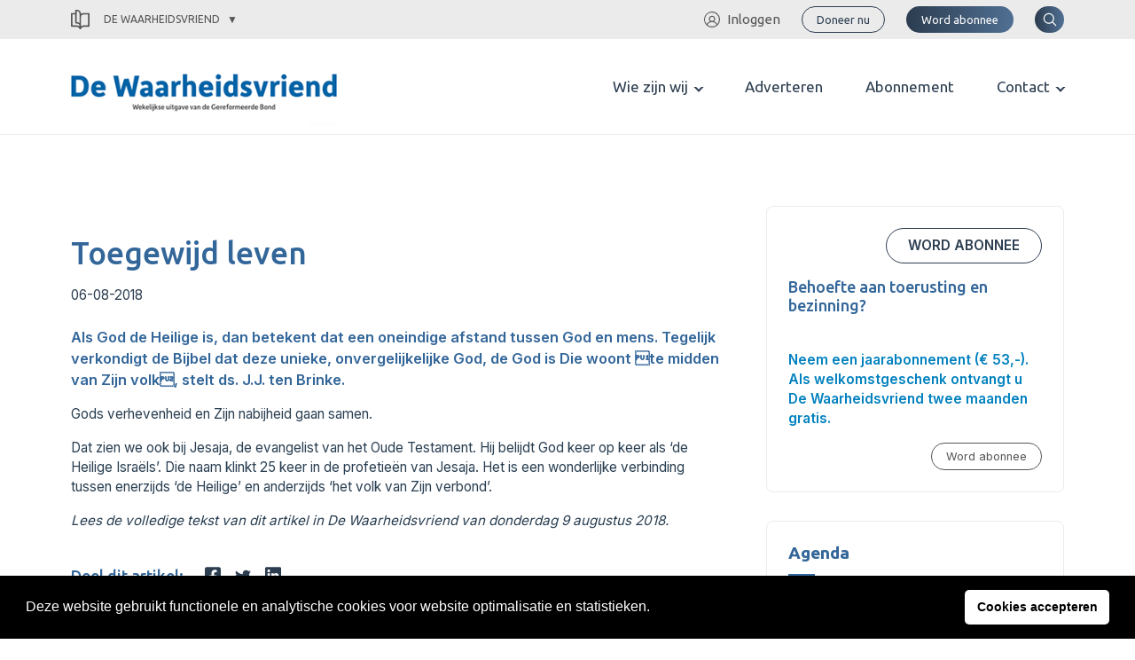

--- FILE ---
content_type: text/html; charset=UTF-8
request_url: https://gereformeerdebond.nl/de-waarheidsvriend/artikelen/toegewijd-leven/
body_size: 23240
content:
<meta name='robots' content='index, follow, max-image-preview:large, max-snippet:-1, max-video-preview:-1' />

	<!-- This site is optimized with the Yoast SEO plugin v22.5 - https://yoast.com/wordpress/plugins/seo/ -->
	<title>Toegewijd leven - Gereformeerde Bond</title>
	<link rel="canonical" href="https://gereformeerdebond.nl/de-waarheidsvriend/artikelen/toegewijd-leven/" />
	<meta property="og:locale" content="nl_NL" />
	<meta property="og:type" content="article" />
	<meta property="og:title" content="Toegewijd leven - Gereformeerde Bond" />
	<meta property="og:description" content="Als God de Heilige is, dan betekent dat een oneindige afstand tussen God en mens. Tegelijk verkondigt de Bijbel dat deze unieke, onvergelijkelijke God, de God is Die woont te midden van Zijn volk, stelt ds. J.J. ten Brinke." />
	<meta property="og:url" content="https://gereformeerdebond.nl/de-waarheidsvriend/artikelen/toegewijd-leven/" />
	<meta property="og:site_name" content="Gereformeerde Bond" />
	<meta property="article:modified_time" content="2021-06-30T21:47:34+00:00" />
	<meta name="twitter:card" content="summary_large_image" />
	<script type="application/ld+json" class="yoast-schema-graph">{"@context":"https://schema.org","@graph":[{"@type":"WebPage","@id":"https://gereformeerdebond.nl/de-waarheidsvriend/artikelen/toegewijd-leven/","url":"https://gereformeerdebond.nl/de-waarheidsvriend/artikelen/toegewijd-leven/","name":"Toegewijd leven - Gereformeerde Bond","isPartOf":{"@id":"https://www.dewaarheidsvriend.nl/#website"},"datePublished":"2018-08-06T15:41:00+00:00","dateModified":"2021-06-30T21:47:34+00:00","breadcrumb":{"@id":"https://gereformeerdebond.nl/de-waarheidsvriend/artikelen/toegewijd-leven/#breadcrumb"},"inLanguage":"nl-NL","potentialAction":[{"@type":"ReadAction","target":["https://gereformeerdebond.nl/de-waarheidsvriend/artikelen/toegewijd-leven/"]}]},{"@type":"BreadcrumbList","@id":"https://gereformeerdebond.nl/de-waarheidsvriend/artikelen/toegewijd-leven/#breadcrumb","itemListElement":[{"@type":"ListItem","position":1,"name":"Home","item":"https://www.dewaarheidsvriend.nl/"},{"@type":"ListItem","position":2,"name":"Artikelen (WV)","item":"https://gereformeerdebond.nl/de-waarheidsvriend/artikelen/"},{"@type":"ListItem","position":3,"name":"Toegewijd leven"}]},{"@type":"WebSite","@id":"https://www.dewaarheidsvriend.nl/#website","url":"https://www.dewaarheidsvriend.nl/","name":"Gereformeerde Bond","description":"","potentialAction":[{"@type":"SearchAction","target":{"@type":"EntryPoint","urlTemplate":"https://www.dewaarheidsvriend.nl/?s={search_term_string}"},"query-input":"required name=search_term_string"}],"inLanguage":"nl-NL"}]}</script>
	<!-- / Yoast SEO plugin. -->


<link rel="alternate" type="application/rss+xml" title="Gereformeerde Bond &raquo; Toegewijd leven reacties feed" href="https://gereformeerdebond.nl/de-waarheidsvriend/artikelen/toegewijd-leven/feed/" />
		<!-- This site uses the Google Analytics by MonsterInsights plugin v8.26.0 - Using Analytics tracking - https://www.monsterinsights.com/ -->
							<script src="//www.googletagmanager.com/gtag/js?id=G-42MMSGNGJN"  data-cfasync="false" data-wpfc-render="false" type="text/javascript" async></script>
			<script data-cfasync="false" data-wpfc-render="false" type="text/javascript">
				var mi_version = '8.26.0';
				var mi_track_user = true;
				var mi_no_track_reason = '';
								var MonsterInsightsDefaultLocations = {"page_location":"https:\/\/gereformeerdebond.nl\/de-waarheidsvriend\/artikelen\/toegewijd-leven\/"};
				if ( typeof MonsterInsightsPrivacyGuardFilter === 'function' ) {
					var MonsterInsightsLocations = (typeof MonsterInsightsExcludeQuery === 'object') ? MonsterInsightsPrivacyGuardFilter( MonsterInsightsExcludeQuery ) : MonsterInsightsPrivacyGuardFilter( MonsterInsightsDefaultLocations );
				} else {
					var MonsterInsightsLocations = (typeof MonsterInsightsExcludeQuery === 'object') ? MonsterInsightsExcludeQuery : MonsterInsightsDefaultLocations;
				}

								var disableStrs = [
										'ga-disable-G-42MMSGNGJN',
									];

				/* Function to detect opted out users */
				function __gtagTrackerIsOptedOut() {
					for (var index = 0; index < disableStrs.length; index++) {
						if (document.cookie.indexOf(disableStrs[index] + '=true') > -1) {
							return true;
						}
					}

					return false;
				}

				/* Disable tracking if the opt-out cookie exists. */
				if (__gtagTrackerIsOptedOut()) {
					for (var index = 0; index < disableStrs.length; index++) {
						window[disableStrs[index]] = true;
					}
				}

				/* Opt-out function */
				function __gtagTrackerOptout() {
					for (var index = 0; index < disableStrs.length; index++) {
						document.cookie = disableStrs[index] + '=true; expires=Thu, 31 Dec 2099 23:59:59 UTC; path=/';
						window[disableStrs[index]] = true;
					}
				}

				if ('undefined' === typeof gaOptout) {
					function gaOptout() {
						__gtagTrackerOptout();
					}
				}
								window.dataLayer = window.dataLayer || [];

				window.MonsterInsightsDualTracker = {
					helpers: {},
					trackers: {},
				};
				if (mi_track_user) {
					function __gtagDataLayer() {
						dataLayer.push(arguments);
					}

					function __gtagTracker(type, name, parameters) {
						if (!parameters) {
							parameters = {};
						}

						if (parameters.send_to) {
							__gtagDataLayer.apply(null, arguments);
							return;
						}

						if (type === 'event') {
														parameters.send_to = monsterinsights_frontend.v4_id;
							var hookName = name;
							if (typeof parameters['event_category'] !== 'undefined') {
								hookName = parameters['event_category'] + ':' + name;
							}

							if (typeof MonsterInsightsDualTracker.trackers[hookName] !== 'undefined') {
								MonsterInsightsDualTracker.trackers[hookName](parameters);
							} else {
								__gtagDataLayer('event', name, parameters);
							}
							
						} else {
							__gtagDataLayer.apply(null, arguments);
						}
					}

					__gtagTracker('js', new Date());
					__gtagTracker('set', {
						'developer_id.dZGIzZG': true,
											});
					if ( MonsterInsightsLocations.page_location ) {
						__gtagTracker('set', MonsterInsightsLocations);
					}
										__gtagTracker('config', 'G-42MMSGNGJN', {"forceSSL":"true","link_attribution":"true"} );
															window.gtag = __gtagTracker;										(function () {
						/* https://developers.google.com/analytics/devguides/collection/analyticsjs/ */
						/* ga and __gaTracker compatibility shim. */
						var noopfn = function () {
							return null;
						};
						var newtracker = function () {
							return new Tracker();
						};
						var Tracker = function () {
							return null;
						};
						var p = Tracker.prototype;
						p.get = noopfn;
						p.set = noopfn;
						p.send = function () {
							var args = Array.prototype.slice.call(arguments);
							args.unshift('send');
							__gaTracker.apply(null, args);
						};
						var __gaTracker = function () {
							var len = arguments.length;
							if (len === 0) {
								return;
							}
							var f = arguments[len - 1];
							if (typeof f !== 'object' || f === null || typeof f.hitCallback !== 'function') {
								if ('send' === arguments[0]) {
									var hitConverted, hitObject = false, action;
									if ('event' === arguments[1]) {
										if ('undefined' !== typeof arguments[3]) {
											hitObject = {
												'eventAction': arguments[3],
												'eventCategory': arguments[2],
												'eventLabel': arguments[4],
												'value': arguments[5] ? arguments[5] : 1,
											}
										}
									}
									if ('pageview' === arguments[1]) {
										if ('undefined' !== typeof arguments[2]) {
											hitObject = {
												'eventAction': 'page_view',
												'page_path': arguments[2],
											}
										}
									}
									if (typeof arguments[2] === 'object') {
										hitObject = arguments[2];
									}
									if (typeof arguments[5] === 'object') {
										Object.assign(hitObject, arguments[5]);
									}
									if ('undefined' !== typeof arguments[1].hitType) {
										hitObject = arguments[1];
										if ('pageview' === hitObject.hitType) {
											hitObject.eventAction = 'page_view';
										}
									}
									if (hitObject) {
										action = 'timing' === arguments[1].hitType ? 'timing_complete' : hitObject.eventAction;
										hitConverted = mapArgs(hitObject);
										__gtagTracker('event', action, hitConverted);
									}
								}
								return;
							}

							function mapArgs(args) {
								var arg, hit = {};
								var gaMap = {
									'eventCategory': 'event_category',
									'eventAction': 'event_action',
									'eventLabel': 'event_label',
									'eventValue': 'event_value',
									'nonInteraction': 'non_interaction',
									'timingCategory': 'event_category',
									'timingVar': 'name',
									'timingValue': 'value',
									'timingLabel': 'event_label',
									'page': 'page_path',
									'location': 'page_location',
									'title': 'page_title',
									'referrer' : 'page_referrer',
								};
								for (arg in args) {
																		if (!(!args.hasOwnProperty(arg) || !gaMap.hasOwnProperty(arg))) {
										hit[gaMap[arg]] = args[arg];
									} else {
										hit[arg] = args[arg];
									}
								}
								return hit;
							}

							try {
								f.hitCallback();
							} catch (ex) {
							}
						};
						__gaTracker.create = newtracker;
						__gaTracker.getByName = newtracker;
						__gaTracker.getAll = function () {
							return [];
						};
						__gaTracker.remove = noopfn;
						__gaTracker.loaded = true;
						window['__gaTracker'] = __gaTracker;
					})();
									} else {
										console.log("");
					(function () {
						function __gtagTracker() {
							return null;
						}

						window['__gtagTracker'] = __gtagTracker;
						window['gtag'] = __gtagTracker;
					})();
									}
			</script>
				<!-- / Google Analytics by MonsterInsights -->
		<!-- gereformeerdebond.nl is managing ads with Advanced Ads 1.52.4 --><script id="geref-ready">
			window.advanced_ads_ready=function(e,a){a=a||"complete";var d=function(e){return"interactive"===a?"loading"!==e:"complete"===e};d(document.readyState)?e():document.addEventListener("readystatechange",(function(a){d(a.target.readyState)&&e()}),{once:"interactive"===a})},window.advanced_ads_ready_queue=window.advanced_ads_ready_queue||[];		</script>
		<style id='wp-img-auto-sizes-contain-inline-css' type='text/css'>
img:is([sizes=auto i],[sizes^="auto," i]){contain-intrinsic-size:3000px 1500px}
/*# sourceURL=wp-img-auto-sizes-contain-inline-css */
</style>
<style id='wp-emoji-styles-inline-css' type='text/css'>

	img.wp-smiley, img.emoji {
		display: inline !important;
		border: none !important;
		box-shadow: none !important;
		height: 1em !important;
		width: 1em !important;
		margin: 0 0.07em !important;
		vertical-align: -0.1em !important;
		background: none !important;
		padding: 0 !important;
	}
/*# sourceURL=wp-emoji-styles-inline-css */
</style>
<link rel='stylesheet' id='app_service_email-css' href='/wp-content/plugins/app_service_email/public/css/app_service_email-public.css?ver=1.0.0' type='text/css' media='all' />
<link rel='stylesheet' id='reactpress-css' href='/wp-content/plugins/reactpress/public/css/reactpress-public.css?ver=3.3.0' type='text/css' media='all' />
<link rel='stylesheet' id='nsc_bar_nice-cookie-consent-css' href='/wp-content/plugins/beautiful-and-responsive-cookie-consent/public/cookieNSCconsent.min.css?ver=4.0.1' type='text/css' media='all' />
<link rel='stylesheet' id='sage/main.css-css' href='/wp-content/themes/gereformeerde-bond/dist/styles/main.css' type='text/css' media='all' />
<script type="text/javascript" src="/wp-content/plugins/google-analytics-for-wordpress/assets/js/frontend-gtag.min.js?ver=8.26.0" id="monsterinsights-frontend-script-js"></script>
<script data-cfasync="false" data-wpfc-render="false" type="text/javascript" id='monsterinsights-frontend-script-js-extra'>/* <![CDATA[ */
var monsterinsights_frontend = {"js_events_tracking":"true","download_extensions":"doc,pdf,ppt,zip,xls,docx,pptx,xlsx","inbound_paths":"[]","home_url":"https:\/\/gereformeerdebond.nl","hash_tracking":"false","v4_id":"G-42MMSGNGJN"};/* ]]> */
</script>
<script type="text/javascript" src="https://gereformeerdebond.nl/wp-includes/js/jquery/jquery.min.js?ver=3.7.1" id="jquery-core-js"></script>
<script type="text/javascript" src="https://gereformeerdebond.nl/wp-includes/js/jquery/jquery-migrate.min.js?ver=3.4.1" id="jquery-migrate-js"></script>
<script type="text/javascript" src="/wp-content/plugins/app_service_email/public/js/app_service_email-public.js?ver=1.0.0" id="app_service_email-js"></script>
<script type="text/javascript" id="advanced-ads-advanced-js-js-extra">
/* <![CDATA[ */
var advads_options = {"blog_id":"1","privacy":{"enabled":false,"state":"not_needed"}};
//# sourceURL=advanced-ads-advanced-js-js-extra
/* ]]> */
</script>
<script type="text/javascript" src="/wp-content/plugins/advanced-ads/public/assets/js/advanced.min.js?ver=1.52.4" id="advanced-ads-advanced-js-js"></script>
<script type="text/javascript" src="/wp-content/plugins/reactpress/public/js/reactpress-public.js?ver=3.3.0" id="reactpress-js"></script>
<link rel="https://api.w.org/" href="https://gereformeerdebond.nl/wp-json/" /><link rel="alternate" title="JSON" type="application/json" href="https://gereformeerdebond.nl/wp-json/wp/v2/wv-articles/3151" /><link rel="EditURI" type="application/rsd+xml" title="RSD" href="https://gereformeerdebond.nl/xmlrpc.php?rsd" />
<meta name="generator" content="WordPress 6.9" />
<link rel='shortlink' href='https://gereformeerdebond.nl/?p=3151' />
<script type="text/javascript">
		var advadsCfpQueue = [];
		var advadsCfpAd = function( adID ){
			if ( 'undefined' == typeof advadsProCfp ) { advadsCfpQueue.push( adID ) } else { advadsProCfp.addElement( adID ) }
		};
		</script>
		<style type="text/css">.recentcomments a{display:inline !important;padding:0 !important;margin:0 !important;}</style><!doctype html>
<html lang="nl-NL">
  <head> <script type="text/javascript">
/* <![CDATA[ */
 var gform;gform||(document.addEventListener("gform_main_scripts_loaded",function(){gform.scriptsLoaded=!0}),window.addEventListener("DOMContentLoaded",function(){gform.domLoaded=!0}),gform={domLoaded:!1,scriptsLoaded:!1,initializeOnLoaded:function(o){gform.domLoaded&&gform.scriptsLoaded?o():!gform.domLoaded&&gform.scriptsLoaded?window.addEventListener("DOMContentLoaded",o):document.addEventListener("gform_main_scripts_loaded",o)},hooks:{action:{},filter:{}},addAction:function(o,n,r,t){gform.addHook("action",o,n,r,t)},addFilter:function(o,n,r,t){gform.addHook("filter",o,n,r,t)},doAction:function(o){gform.doHook("action",o,arguments)},applyFilters:function(o){return gform.doHook("filter",o,arguments)},removeAction:function(o,n){gform.removeHook("action",o,n)},removeFilter:function(o,n,r){gform.removeHook("filter",o,n,r)},addHook:function(o,n,r,t,i){null==gform.hooks[o][n]&&(gform.hooks[o][n]=[]);var e=gform.hooks[o][n];null==i&&(i=n+"_"+e.length),gform.hooks[o][n].push({tag:i,callable:r,priority:t=null==t?10:t})},doHook:function(n,o,r){var t;if(r=Array.prototype.slice.call(r,1),null!=gform.hooks[n][o]&&((o=gform.hooks[n][o]).sort(function(o,n){return o.priority-n.priority}),o.forEach(function(o){"function"!=typeof(t=o.callable)&&(t=window[t]),"action"==n?t.apply(null,r):r[0]=t.apply(null,r)})),"filter"==n)return r[0]},removeHook:function(o,n,t,i){var r;null!=gform.hooks[o][n]&&(r=(r=gform.hooks[o][n]).filter(function(o,n,r){return!!(null!=i&&i!=o.tag||null!=t&&t!=o.priority)}),gform.hooks[o][n]=r)}}); 
/* ]]> */
</script>

  <meta charset="utf-8">
  <meta http-equiv="x-ua-compatible" content="ie=edge">
  <meta name="viewport" content="width=device-width, initial-scale=1, shrink-to-fit=no">
  <link rel="apple-touch-icon" sizes="180x180" href="/app/themes/gereformeerde-bond/resources/assets/images/favicon/apple-touch-icon.png">
  <link rel="icon" type="image/png" sizes="32x32" href="/app/themes/gereformeerde-bond/resources/assets/images/favicon/favicon-32x32.png">
  <link rel="icon" type="image/png" sizes="16x16" href="/app/themes/gereformeerde-bond/resources/assets/images/favicon/favicon-16x16.png">
  <link rel="manifest" href="/app/themes/gereformeerde-bond/resources/assets/images/favicon/site.webmanifest">
  <link rel="mask-icon" href="/app/themes/gereformeerde-bond/resources/assets/images/favicon/safari-pinned-tab.svg" color="#2a80b9">
  <link rel="shortcut icon" href="/app/themes/gereformeerde-bond/resources/assets/images/favicon/favicon.ico">
  <meta name="msapplication-TileColor" content="#da532c">
  <meta name="msapplication-config" content="/app/themes/gereformeerde-bond/resources/assets/images/favicon/browserconfig.xml">
  <meta name="theme-color" content="#ffffff">

  
    <link rel="preconnect" href="https://fonts.gstatic.com">
  <link href="https://fonts.googleapis.com/css2?family=Inter:wght@300;400;600&family=Ubuntu:wght@400;500;700&display=swap" rel="stylesheet">
  <link href="https://cdnjs.cloudflare.com/ajax/libs/flexslider/2.7.2/flexslider.min.css" rel="stylesheet">
  
  		<style type="text/css" id="wp-custom-css">
			body .ginput_container_list table.gfield_list tbody tr td.gfield_list_icons img {
    background-color: transparent !important;
    background-position: 0 0;
    background-size: 16px 16px !important;
    background-repeat: no-repeat;
    border: none !important;
    width: 16px !important;
    height: 16px !important;
    opacity: 0.5;
    transition: opacity .5s ease-out;
    -moz-transition: opacity .5s ease-out;
    -webkit-transition: opacity .5s ease-out;
    -o-transition: opacity .5s ease-out;
}

@media print {
	body,
	header,
	main,
	.container,
	[role="document"] {
		position: relative !important;
		padding: 0 !important;
		margin: 0 !important;
	}
	.c-topbar,
  .c-page-header,
	.c-newsletter,
	.c-footer {
    display: none !important;
  }
	.o-pastors-posts .row {
	display: block;
	columns: 8cm 2;
  padding: 2rem;
  }
  .o-pastors-posts .row > div {
	  position: relative;
	  page-break-inside:avoid;
	  break-inside:avoid;
	  width: 100%;
    max-width: 100%;
  }
	.c-pastor-preview {
/*     min-height: 8cm; */
	}
	.c-header {
		display: block!important;
	  position: relative;
/* 	  page-break-inside:avoid;
	  break-inside:avoid; */
		page-break-after: always;
  }
	.c-header nav {
/* 		display: block; */
		justify-content: center!important;
	}
	.theme-gb .c-header .header__logo svg
	{
		height: auto!important;
		width: 7cm!important;
		max-height: none!important;
		max-width: none!important;
		overflow: visible!important;
		display: block!important;
		vertical-align: top!important;
	}
	.theme-gb .c-header .header__logo {
	  margin-top: 7cm;
		text-decoration: none;
	}
	.theme-gb .c-header .header__logo:after {
     content: "Adresboekje";
		 padding-top: 20px;
		 font-family: Ubuntu,sans-serif;
     font-size: 40px;
		 display: block;
  }
	.header__nav,
	.header__login,
	.header__search,
	.c-button,
	.menu-toggler {
		display: none;
	}
	@page  
{ 
    size: A4;   /* auto is the initial value */ 

    /* this affects the margin in the printer settings */ 
    margin: 20mm 10mm 10mm 10mm;  
} 
}

.flipbook-overflow-hidden {
	overflow: hidden;
}

.flipbook-overlay {
	top: 0 !important;
	right: 0 !important;
	bottom: 0 !important;
	left: 0 !important;
}

.uitgaven-menu-item {
	display: none;
}

.logged-in .uitgaven-menu-item { 
	display: block;
}

@media (max-width: 767px) {
  .theme-wv .c-header .header__login {
	  margin-left: 1rem;
  }
	.theme-wv .c-header .header__logo img {
		height: 22px;
	}
}

.gform_validation_container {
	display: none;
}

#field_20_49 .gfield_required_asterisk {
	display:none;
}

.gform_required_legend {
	display: none;
}

.theme-gb .gform_wrapper form li.custom-radio-group input[type="radio"] + label {
    margin: 0;
    padding: 0.5rem 1rem;
    height: 36px;
    width: 100%;
    font-weight: 600;
    text-align: center;
}

.theme-wv .c-article-preview-homepage .article-preview-homepage__image--cover img {
    height: auto;
}

.flex-control-nav.flex-control-paging {
	display: none;
}

@media (min-width: 1200px) {
    .theme-gb .c-header .header__logo svg, .theme-gb .c-header .header__logo img {
        height: 103px !important;
        /* height: auto; */
        max-height: 103px;
        max-width: 300px;
    }
}		</style>
		
  
    <script src="https://cdnjs.cloudflare.com/ajax/libs/flexslider/2.7.2/jquery.flexslider.min.js"></script>
  </head>
  <body class="wp-singular wv-article-template-default single single-wv-article postid-3151 wp-theme-gereformeerde-bondresources podd-class-bot theme-wv toegewijd-leven app-data index-data singular-data single-data single-wv-article-data single-wv-article-toegewijd-leven-data aa-prefix-geref-">
          <div class="c-topbar">
  <div class="container">
    <div class="sub-switch">
      <a class="sub-switch--active" href="#"><svg xmlns="http://www.w3.org/2000/svg" viewBox="0 0 43.6 47.6"><g id="Layer_2" data-name="Layer 2"><g id="Layer_1-2" data-name="Layer 1"><path d="M43.6,9.8A1.79,1.79,0,0,0,41.8,8h-12A9.6,9.6,0,0,0,24,9.9l-.4.3V9.8A9.82,9.82,0,0,0,13.8,0h-2A1.79,1.79,0,0,0,10,1.8V8H1.8A1.79,1.79,0,0,0,0,9.8v30a1.79,1.79,0,0,0,1.8,1.8h12a6.3,6.3,0,0,1,6,4.7,1.71,1.71,0,0,0,1.7,1.3h.6a1.71,1.71,0,0,0,1.7-1.3,6.39,6.39,0,0,1,6-4.7h12a1.79,1.79,0,0,0,1.8-1.8ZM20,40.3l-.4-.3a9.39,9.39,0,0,0-5.8-1.9H3.6V11.6h6.5V31.8a1.79,1.79,0,0,0,1.8,1.8h2a6.23,6.23,0,0,1,6.2,6.2v.5Zm0-8-.4-.3a9.39,9.39,0,0,0-5.8-1.9h-.2V3.6h.2A6.23,6.23,0,0,1,20,9.8ZM40,38H29.8A9.6,9.6,0,0,0,24,39.9l-.4.3V17.8a6.23,6.23,0,0,1,6.2-6.2H40Z"/></g></g></svg>
 De Waarheidsvriend</a>
      <div class="sub-switch--content">
        <ul>
                  <li class="gb">
            <a href="https://gereformeerdebond.nl" title="Snel naar de Gereformeerde Bond">
              <svg xmlns="http://www.w3.org/2000/svg" viewBox="0 0 18.29 23.25"><g id="Layer_2" data-name="Layer 2"><g id="Layer_1-2" data-name="Layer 1"><path d="M2,.12a1.94,1.94,0,0,0-1.91,2v.5h0v18.6a1.93,1.93,0,0,0,2,1.9h15.6a.44.44,0,0,0,.4-.59c0-.2-.3-.41-.5-.41h0c-.6,0-1-.3-1-.9v-.1a1,1,0,0,1,1-1A.67.67,0,0,0,18,20h0c.1-.1.2-.31.1-.41V.62a.48.48,0,0,0-.5-.5H2Zm0,1h1.1v18h-1a1.63,1.63,0,0,0-1,.31V8.23h0v-6C1.13,1.53,1.53,1.12,2,1.12Zm2.1,0h13v1.5h0v16.5h-13Zm5.5,2a.47.47,0,0,0-.5.5v2.5H6.63a.47.47,0,0,0-.5.5v2a.47.47,0,0,0,.5.5h2.5v7.5a.47.47,0,0,0,.5.5h2a.47.47,0,0,0,.5-.5V9.12h2.5a.47.47,0,0,0,.5-.5v-2a.48.48,0,0,0-.5-.5h-2.5V3.62a.48.48,0,0,0-.5-.5Zm.5,1h1v2.5a.47.47,0,0,0,.5.5h2.5v1h-2.5a.47.47,0,0,0-.5.5v7.5h-1V8.62a.48.48,0,0,0-.5-.5H7.13v-1h2.5a.47.47,0,0,0,.5-.5Zm-8,16H15.92a1.7,1.7,0,0,0-.29,1v.1a2.86,2.86,0,0,0,.2.9H2.13a.92.92,0,0,1-1-.9h0A1,1,0,0,1,2.13,20.12Z" /></g></g></svg>
              Gereformeerde Bond
            </a>
             <hr/>           </li>
                  <li class="wv">
            <a href="https://gereformeerdebond.nl/de-waarheidsvriend/" title="Snel naar de De Waarheidsvriend">
              <svg xmlns="http://www.w3.org/2000/svg" viewBox="0 0 43.6 47.6"><g id="Layer_2" data-name="Layer 2"><g id="Layer_1-2" data-name="Layer 1"><path d="M43.6,9.8A1.79,1.79,0,0,0,41.8,8h-12A9.6,9.6,0,0,0,24,9.9l-.4.3V9.8A9.82,9.82,0,0,0,13.8,0h-2A1.79,1.79,0,0,0,10,1.8V8H1.8A1.79,1.79,0,0,0,0,9.8v30a1.79,1.79,0,0,0,1.8,1.8h12a6.3,6.3,0,0,1,6,4.7,1.71,1.71,0,0,0,1.7,1.3h.6a1.71,1.71,0,0,0,1.7-1.3,6.39,6.39,0,0,1,6-4.7h12a1.79,1.79,0,0,0,1.8-1.8ZM20,40.3l-.4-.3a9.39,9.39,0,0,0-5.8-1.9H3.6V11.6h6.5V31.8a1.79,1.79,0,0,0,1.8,1.8h2a6.23,6.23,0,0,1,6.2,6.2v.5Zm0-8-.4-.3a9.39,9.39,0,0,0-5.8-1.9h-.2V3.6h.2A6.23,6.23,0,0,1,20,9.8ZM40,38H29.8A9.6,9.6,0,0,0,24,39.9l-.4.3V17.8a6.23,6.23,0,0,1,6.2-6.2H40Z"/></g></g></svg>
              De Waarheidsvriend
            </a>
             <hr/>           </li>
                  <li class="tr">
            <a href="https://gereformeerdebond.nl/theologia-reformata/" title="Snel naar de Theologia Reformata">
              <svg xmlns="http://www.w3.org/2000/svg" viewBox="0 0 48.79 39.6"><g id="Layer_2" data-name="Layer 2"><g id="Layer_1-2" data-name="Layer 1"><path d="M48.51,36.74l-4.12-4.12-.79-.79h0v-.37a8.52,8.52,0,0,0,0-8.82V1.8A1.79,1.79,0,0,0,41.82,0h-15C23.6,0,22,3.2,22,3.2S21.26,0,16.6,0H1.8A1.79,1.79,0,0,0,0,1.78v30a1.79,1.79,0,0,0,1.78,1.8h12a6.29,6.29,0,0,1,6,4.7,1.71,1.71,0,0,0,1.7,1.3h.6a1.71,1.71,0,0,0,1.7-1.3,6.38,6.38,0,0,1,6-4.7h.9a8.58,8.58,0,0,0,10.18.67s.75.74.94.92l4.11,4.12a1,1,0,0,0,1.4,0l1.17-1.17A1,1,0,0,0,48.51,36.74ZM20.1,9.39V32.3H20l-.4-.3a9.41,9.41,0,0,0-5.8-1.9H3.6V3.6H13.83C20.67,3.6,20.1,9.39,20.1,9.39ZM35.29,32.23l-.2,0a5.75,5.75,0,0,1-.86-.27l-.14-.06a6.85,6.85,0,0,1-.71-.39l-.13-.08a6.13,6.13,0,0,1-.68-.56l-.14-.14a6.33,6.33,0,0,1-.57-.69h0A5.28,5.28,0,0,1,40,23.33h0A5.45,5.45,0,0,1,41.12,25c0,.05,0,.1,0,.14a4.81,4.81,0,0,1,.26.84A5.37,5.37,0,0,1,41.53,27a5.29,5.29,0,0,1-5.29,5.29A4.94,4.94,0,0,1,35.29,32.23ZM24,31.9l-.4.3V9.8a6.23,6.23,0,0,1,6.2-6.2H40V19.33a8.49,8.49,0,0,0-3.76-.88,8.57,8.57,0,0,0-8,11.67A9.57,9.57,0,0,0,24,31.9Z"/></g></g></svg>
              Theologia Reformata
            </a>
             <hr/>           </li>
                  <li class="cgc">
            <a href="https://gereformeerdebond.nl/cornelis-graafland-centrum/" title="Snel naar de Cornelis Graafland Centrum">
              <svg xmlns="http://www.w3.org/2000/svg" viewBox="0 0 796.2 702"><g id="Layer_2" data-name="Layer 2"><g id="Layer_1-2" data-name="Layer 1"><path d="M771.3,568.7v86.4c34.1,0,31.6,46.9,1.6,46.9H529.4c-44,0-89.1-36.6-89.1-80.3V293.9c3.6-56.7,28.2-91.2,89.1-91.2H772.8a23.43,23.43,0,0,1,23.4,23.4V545.2C796.3,559.5,785,568.7,771.3,568.7ZM203.5,213.4a23.4,23.4,0,0,1,0-46.8H311a23.4,23.4,0,0,1,0,46.8Zm0-79.4a23.4,23.4,0,0,1,0-46.8H311a23.4,23.4,0,0,1,0,46.8Zm372,289.4a23.4,23.4,0,0,1,0-46.8H749.4V344.1H575.5a23.4,23.4,0,1,1,0-46.8H749.4V249.7h-220c-29.9,0-42.8,14.5-42.2,44.3V531.4c11.9-6,25.9-9.5,42.2-9.5h220V423.5l-173.9-.1ZM0,621.7V293.9c3.1-48.8,21.5-84.7,74.4-90.4V91.2C78.1,34.5,102.6,0,163.5,0H406.9a23.43,23.43,0,0,1,23.4,23.4V342.5a23.43,23.43,0,0,1-23.4,23.4v86.4c30.8,0,30.8,46.9,0,46.9h-51v46a23.43,23.43,0,0,1-23.4,23.4L330.9,655c33.9,0,31.6,46.9,1.6,46.9H89.1c-44,0-89.1-35.8-89.1-80.2ZM74.4,250.8c-22.8,4.5-26.4,21.7-27.6,42.5V531.2c11.9-6,25.9-9.5,42.2-9.5H309V499.1H163.5c-43.9,0-89.1-36.6-89.1-80.3v-168ZM89.1,655.1h195V568.7H89.1c-20.4,0-33.3,10.8-38.8,24.5-11.3,28.2,4.1,61.9,38.8,61.9ZM358.5,365.9h-195c-57.2,0-56.2,86.4,0,86.4h195ZM121.3,91.2V328.6c11.9-6,25.9-9.5,42.2-9.5h220V46.8h-220c-29.9,0-42.7,14.5-42.2,44.4ZM724.4,655.1V568.7h-195c-57.2,0-56.2,86.4,0,86.4Z"/></g></g></svg>
              Cornelis Graafland Centrum
            </a>
                      </li>
                </ul>
      </div>
    </div>
    <nav class="menu-secondary">
            <ul id="menu-secondary">
        <li><a href="/inloggen/" title="Ga naar inloggen"><svg xmlns="http://www.w3.org/2000/svg" viewBox="0 0 61.8 61.8"><g id="Layer_2" data-name="Layer 2"><g id="Layer_1-2" data-name="Layer 1"><path d="M51.5,48.4A25.17,25.17,0,0,0,38.2,38.1a12.1,12.1,0,1,0-14.8,0A24.23,24.23,0,0,0,10.1,48.4,27,27,0,0,1,30.7,3.8,27.29,27.29,0,0,1,58,30.9a27,27,0,0,1-6.5,17.5M22.6,28.6a8.3,8.3,0,1,1,8.3,8.3,8.28,8.28,0,0,1-8.3-8.3M30.9,58a26.87,26.87,0,0,1-18-6.9c0-.1.1-.1.2-.2a20.63,20.63,0,0,1,35.6,0c0,.1.1.1.2.2a26.87,26.87,0,0,1-18,6.9m0-58A30.9,30.9,0,1,0,61.8,30.9,30.86,30.86,0,0,0,30.9,0"></path></g></g></svg>Inloggen</a></li>
      </ul>
                              <div class="c-button button--primary button--small button--outline">
        <a href="https://gereformeerdebond.nl/gift-geven/" title="Doneer nu">Doneer nu</a>
    </div>
                  <div class="c-button button--primary button--small">
        <a href="https://gereformeerdebond.nl/de-waarheidsvriend/abonnement/" title="Word abonnee">Word abonnee</a>
    </div>
                    <div class="c-button button--primary button--search">
        <button class="search"><svg xmlns="http://www.w3.org/2000/svg"  viewBox="0 0 30 30"><path d="M 13 3 C 7.4889971 3 3 7.4889971 3 13 C 3 18.511003 7.4889971 23 13 23 C 15.396508 23 17.597385 22.148986 19.322266 20.736328 L 25.292969 26.707031 A 1.0001 1.0001 0 1 0 26.707031 25.292969 L 20.736328 19.322266 C 22.148986 17.597385 23 15.396508 23 13 C 23 7.4889971 18.511003 3 13 3 z M 13 5 C 17.430123 5 21 8.5698774 21 13 C 21 17.430123 17.430123 21 13 21 C 8.5698774 21 5 17.430123 5 13 C 5 8.5698774 8.5698774 5 13 5 z"/></svg>
</button>
      </div>

    </nav>
  </div>
</div>
<div class="search-popup">
  <button type="button" class="btn-close" aria-label="Close"><span></span><span></span><span></span></button>
  <div class="search-content">
    <h2>Waar bent u naar op zoek?</h2>
    <form role="search" method="get" class="c-search-form" action="https://gereformeerdebond.nl/">
  <span class="screen-reader-text">Zoeken naar:</span>
  <input type="hidden" name="t" value="WV">
  <input type="search" class="search-field" placeholder="Type om te zoeken" value="" name="s" aria-label="Zoeken" />
  <div class="c-button button--primary">
    <button type="submit" class="search-button" value="Zoeken"><svg xmlns="http://www.w3.org/2000/svg"  viewBox="0 0 30 30"><path d="M 13 3 C 7.4889971 3 3 7.4889971 3 13 C 3 18.511003 7.4889971 23 13 23 C 15.396508 23 17.597385 22.148986 19.322266 20.736328 L 25.292969 26.707031 A 1.0001 1.0001 0 1 0 26.707031 25.292969 L 20.736328 19.322266 C 22.148986 17.597385 23 15.396508 23 13 C 23 7.4889971 18.511003 3 13 3 z M 13 5 C 17.430123 5 21 8.5698774 21 13 C 21 17.430123 17.430123 21 13 21 C 8.5698774 21 5 17.430123 5 13 C 5 8.5698774 8.5698774 5 13 5 z"/></svg>
</button>
  </div>
</form>
  </div>
</div>
  <header class="c-header">
  <div class="container">
    <nav>
      <a class="header__logo" href="https://gereformeerdebond.nl/de-waarheidsvriend/" title="De Waarheidsvriend">
        <img src="/wp-content/themes/gereformeerde-bond/dist/images/logo-wv.png">
      </a>
                        <div class="c-button button--primary button--small button--outline d-none d-sm-block d-xl-none">
        <a href="https://gereformeerdebond.nl/gift-geven/" title="Doneer nu">Doneer nu</a>
    </div>
                  <div class="c-button button--primary button--small">
        <a href="https://gereformeerdebond.nl/de-waarheidsvriend/abonnement/" title="Word abonnee">Word abonnee</a>
    </div>
                    <div class="header__login"><a href="/inloggen/" title="Ga naar inloggen"><svg xmlns="http://www.w3.org/2000/svg" viewBox="0 0 61.8 61.8"><g id="Layer_2" data-name="Layer 2"><g id="Layer_1-2" data-name="Layer 1"><path d="M51.5,48.4A25.17,25.17,0,0,0,38.2,38.1a12.1,12.1,0,1,0-14.8,0A24.23,24.23,0,0,0,10.1,48.4,27,27,0,0,1,30.7,3.8,27.29,27.29,0,0,1,58,30.9a27,27,0,0,1-6.5,17.5M22.6,28.6a8.3,8.3,0,1,1,8.3,8.3,8.28,8.28,0,0,1-8.3-8.3M30.9,58a26.87,26.87,0,0,1-18-6.9c0-.1.1-.1.2-.2a20.63,20.63,0,0,1,35.6,0c0,.1.1.1.2.2a26.87,26.87,0,0,1-18,6.9m0-58A30.9,30.9,0,1,0,61.8,30.9,30.86,30.86,0,0,0,30.9,0"></path></g></g></svg>Inloggen</a></div>
      <div class="header__search"><button class="search"><svg xmlns="http://www.w3.org/2000/svg"  viewBox="0 0 30 30"><path d="M 13 3 C 7.4889971 3 3 7.4889971 3 13 C 3 18.511003 7.4889971 23 13 23 C 15.396508 23 17.597385 22.148986 19.322266 20.736328 L 25.292969 26.707031 A 1.0001 1.0001 0 1 0 26.707031 25.292969 L 20.736328 19.322266 C 22.148986 17.597385 23 15.396508 23 13 C 23 7.4889971 18.511003 3 13 3 z M 13 5 C 17.430123 5 21 8.5698774 21 13 C 21 17.430123 17.430123 21 13 21 C 8.5698774 21 5 17.430123 5 13 C 5 8.5698774 8.5698774 5 13 5 z"/></svg>
</button></div>
      <div class="menu-toggler">
        <div id="nav-icon">
          <span></span>
          <span></span>
          <span></span>
          <span></span>
        </div>
      </div>
      <div class="header__nav"><ul id="menu-primary" class="menu"><li id="menu-item-8626" class="uitgaven-menu-item d-xl-none menu-item menu-item-type-custom menu-item-object-custom menu-item-8626"><a href="https://gereformeerdebond.nl/uitgaven/">Waarheidsvriend digitaal</a></li>
<li id="menu-item-1008" class="menu-item menu-item-type-post_type menu-item-object-wv-page menu-item-has-children menu-item-1008"><a href="https://gereformeerdebond.nl/de-waarheidsvriend/de-waarheidsvriend/">Wie zijn wij</a>
<ul class="sub-menu">
	<li id="menu-item-1011" class="menu-item menu-item-type-post_type menu-item-object-wv-page menu-item-1011"><a href="https://gereformeerdebond.nl/de-waarheidsvriend/de-waarheidsvriend/gereformeerde-bond/">Gereformeerde Bond</a></li>
	<li id="menu-item-1023" class="menu-item menu-item-type-post_type menu-item-object-wv-page menu-item-1023"><a href="https://gereformeerdebond.nl/de-waarheidsvriend/de-waarheidsvriend/geschiedenis/">Geschiedenis</a></li>
	<li id="menu-item-1020" class="menu-item menu-item-type-post_type menu-item-object-wv-page menu-item-1020"><a href="https://gereformeerdebond.nl/de-waarheidsvriend/de-waarheidsvriend/redactie/">Redactie</a></li>
	<li id="menu-item-1024" class="menu-item menu-item-type-post_type menu-item-object-wv-page menu-item-1024"><a href="https://gereformeerdebond.nl/de-waarheidsvriend/de-waarheidsvriend/">De Waarheidsvriend</a></li>
</ul>
</li>
<li id="menu-item-1002" class="menu-item menu-item-type-post_type menu-item-object-wv-page menu-item-1002"><a href="https://gereformeerdebond.nl/de-waarheidsvriend/adverteren/">Adverteren</a></li>
<li id="menu-item-8794" class="menu-item menu-item-type-post_type menu-item-object-wv-page menu-item-8794"><a href="https://gereformeerdebond.nl/de-waarheidsvriend/abonnement/">Abonnement</a></li>
<li id="menu-item-1005" class="menu-item menu-item-type-post_type menu-item-object-wv-page menu-item-has-children menu-item-1005"><a href="https://gereformeerdebond.nl/de-waarheidsvriend/contact/">Contact</a>
<ul class="sub-menu">
	<li id="menu-item-1014" class="menu-item menu-item-type-post_type menu-item-object-wv-page menu-item-1014"><a href="https://gereformeerdebond.nl/de-waarheidsvriend/contact/mijn-waarheidsvriend/">Mijn Waarheidsvriend</a></li>
	<li id="menu-item-1003" class="menu-item menu-item-type-post_type menu-item-object-wv-page menu-item-1003"><a href="https://gereformeerdebond.nl/de-waarheidsvriend/contact/bericht-voor-redactie/">Bericht voor redactie</a></li>
</ul>
</li>
</ul></div>
    </nav>
  </div>
</header>
  <div role="document">
    <main class="main">
      <article>
        <div class="container">
          <div class="row justify-content-center">
            <div class="col-lg-8 col-xxl-6">
                  <div class="o-article-single">
    <section>
              <h3 class="article-single__type"></h3>
        <h3></h3>
        <h1>Toegewijd leven</h1>
            <div class="c-author c-author--small">
  <div class="author__wrapper">
        <div class="author__content">
                  <div><span>06-08-2018</div>
    </div>
  </div>
</div>
      <p class="lead">Als God de Heilige is, dan betekent dat een oneindige afstand tussen God en mens. Tegelijk verkondigt de Bijbel dat deze unieke, onvergelijkelijke God, de God is Die woont te midden van Zijn volk, stelt ds. J.J. ten Brinke.</p>
      <p><p>Gods verhevenheid en Zijn nabijheid gaan samen.&nbsp;</p>
<p>Dat zien we ook bij Jesaja, de evangelist van het Oude Testament. Hij belijdt God keer op keer als &lsquo;de Heilige Isra&euml;ls&rsquo;. Die naam klinkt 25 keer in de profetie&euml;n van Jesaja. Het is een wonderlijke verbinding tussen enerzijds &lsquo;de Heilige&rsquo; en anderzijds &lsquo;het volk van Zijn verbond&rsquo;.</p>
<p><em>Lees de volledige tekst van dit artikel in De Waarheidsvriend van donderdag 9 augustus 2018.</em></p>
</p>
        </section>
    <footer>
            <div class="c-social social--page">
  <div class="social__title">Deel dit artikel: </div>
  <div class="social__icons">
    <ul>
      <li><a target="_blank" href="https://www.facebook.com/sharer.php?u=https%3A%2F%2Fgereformeerdebond.nl%2Fde-waarheidsvriend%2Fartikelen%2Ftoegewijd-leven%2F"><svg aria-hidden="true" focusable="false" data-prefix="fab" data-icon="facebook-square" class="svg-inline--fa fa-facebook-square fa-w-14" role="img" xmlns="http://www.w3.org/2000/svg" viewBox="0 0 448 512"><path fill="currentColor" d="M400 32H48A48 48 0 0 0 0 80v352a48 48 0 0 0 48 48h137.25V327.69h-63V256h63v-54.64c0-62.15 37-96.48 93.67-96.48 27.14 0 55.52 4.84 55.52 4.84v61h-31.27c-30.81 0-40.42 19.12-40.42 38.73V256h68.78l-11 71.69h-57.78V480H400a48 48 0 0 0 48-48V80a48 48 0 0 0-48-48z"></path></svg></a></li>
      <li><a target="_blank" href="https://twitter.com/share?url=https%3A%2F%2Fgereformeerdebond.nl%2Fde-waarheidsvriend%2Fartikelen%2Ftoegewijd-leven%2F"><svg aria-hidden="true" focusable="false" data-prefix="fab" data-icon="twitter" class="svg-inline--fa fa-twitter fa-w-16" role="img" xmlns="http://www.w3.org/2000/svg" viewBox="0 0 512 512"><path fill="currentColor" d="M459.37 151.716c.325 4.548.325 9.097.325 13.645 0 138.72-105.583 298.558-298.558 298.558-59.452 0-114.68-17.219-161.137-47.106 8.447.974 16.568 1.299 25.34 1.299 49.055 0 94.213-16.568 130.274-44.832-46.132-.975-84.792-31.188-98.112-72.772 6.498.974 12.995 1.624 19.818 1.624 9.421 0 18.843-1.3 27.614-3.573-48.081-9.747-84.143-51.98-84.143-102.985v-1.299c13.969 7.797 30.214 12.67 47.431 13.319-28.264-18.843-46.781-51.005-46.781-87.391 0-19.492 5.197-37.36 14.294-52.954 51.655 63.675 129.3 105.258 216.365 109.807-1.624-7.797-2.599-15.918-2.599-24.04 0-57.828 46.782-104.934 104.934-104.934 30.213 0 57.502 12.67 76.67 33.137 23.715-4.548 46.456-13.32 66.599-25.34-7.798 24.366-24.366 44.833-46.132 57.827 21.117-2.273 41.584-8.122 60.426-16.243-14.292 20.791-32.161 39.308-52.628 54.253z"></path></svg></a></li>
      <li><a target="_blank" href="https://www.linkedin.com/sharing/share-offsite/?url=https%3A%2F%2Fgereformeerdebond.nl%2Fde-waarheidsvriend%2Fartikelen%2Ftoegewijd-leven%2F"><svg aria-hidden="true" focusable="false" data-prefix="fab" data-icon="linkedin" class="svg-inline--fa fa-linkedin fa-w-14" role="img" xmlns="http://www.w3.org/2000/svg" viewBox="0 0 448 512"><path fill="currentColor" d="M416 32H31.9C14.3 32 0 46.5 0 64.3v383.4C0 465.5 14.3 480 31.9 480H416c17.6 0 32-14.5 32-32.3V64.3c0-17.8-14.4-32.3-32-32.3zM135.4 416H69V202.2h66.5V416zm-33.2-243c-21.3 0-38.5-17.3-38.5-38.5S80.9 96 102.2 96c21.2 0 38.5 17.3 38.5 38.5 0 21.3-17.2 38.5-38.5 38.5zm282.1 243h-66.4V312c0-24.8-.5-56.7-34.5-56.7-34.6 0-39.9 27-39.9 54.9V416h-66.4V202.2h63.7v29.2h.9c8.9-16.8 30.6-34.5 62.9-34.5 67.2 0 79.7 44.3 79.7 101.9V416z"></path></svg></a></li>
    </ul>
  </div>
</div>
    </footer>
  </div>
            </div>
            <div class="col-lg-4 col-xxl-3 col-right">
                <aside>
  <div class="row">
    <div class="col-12 col-sm-6 col-lg-12">
            <div class="c-call-to-action">
          <div class="call-to-action__button">
        <div class="c-button button--primary button--outline button--rounded">
        <a href="https://gereformeerdebond.nl/de-waarheidsvriend/abonnement/" title="Word abonnee">Word abonnee</a>
    </div>
      </div>
                  <div class="call-to-action__title">
        <h3>Behoefte aan toerusting en bezinning?</h3>
      </div>
              <div class="call-to-action__text call-to-action__text--blue">
        <p>Neem een jaarabonnement (€ 53,-). Als welkomstgeschenk ontvangt u De Waarheidsvriend twee maanden gratis.</p>
      </div>
              <div class="call-to-action__button">
        <div class="c-button button--grey button--outline button--small">
        <a href="https://gereformeerdebond.nl/de-waarheidsvriend/abonnement/" title="Word abonnee">Word abonnee</a>
    </div>
      </div>
      </div>
    </div>
    <div class="col-12 col-sm-6 col-lg-12">
            <div class="c-event-list">
      <h2 class="event-list__title">Agenda</h2>
      <div class="event-list-items">
                        <div class="c-event-preview-small">
  <div class="event-preview-small__date-box">02<span>jun</span></div>
  <div class="event-preview-small__wrapper">
    <h5 class="event-preview-small__title"><a href="https://gereformeerdebond.nl/agenda/jaarvergadering-gereformeerde-bond-2026/" title="Jaarvergadering Gereformeerde Bond 2026">Jaarvergadering Gereformeerde Bond 2026</a></h5>
    <div class="event-preview-small__details">
      <div class="event-preview-small__date">2 juni 2026</div>
          </div>
  </div>
</div>
                </div>
      <div class="c-button button--grey button--outline button--small">
          <a href="https://gereformeerdebond.nl/agenda/" title="Bekijk alle agenda items">Bekijk alle agenda items</a>
      </div>
  </div>
    </div>
  </div>
</aside>
            </div>
          </div>
        </div>
      </article>
            </main>
  </div>
      <div class="c-newsletter">
  <div class="container">
      <h2 class="newsletter__title">Meld u aan voor onze nieuwsbrief</h2>
      <p class="newsletter__subtitle">en krijg een update met de laatste artikelen</p>
      <div class="newsletter__form">
        <script type="text/javascript">var gform;gform||(document.addEventListener("gform_main_scripts_loaded",function(){gform.scriptsLoaded=!0}),window.addEventListener("DOMContentLoaded",function(){gform.domLoaded=!0}),gform={domLoaded:!1,scriptsLoaded:!1,initializeOnLoaded:function(o){gform.domLoaded&&gform.scriptsLoaded?o():!gform.domLoaded&&gform.scriptsLoaded?window.addEventListener("DOMContentLoaded",o):document.addEventListener("gform_main_scripts_loaded",o)},hooks:{action:{},filter:{}},addAction:function(o,n,r,t){gform.addHook("action",o,n,r,t)},addFilter:function(o,n,r,t){gform.addHook("filter",o,n,r,t)},doAction:function(o){gform.doHook("action",o,arguments)},applyFilters:function(o){return gform.doHook("filter",o,arguments)},removeAction:function(o,n){gform.removeHook("action",o,n)},removeFilter:function(o,n,r){gform.removeHook("filter",o,n,r)},addHook:function(o,n,r,t,i){null==gform.hooks[o][n]&&(gform.hooks[o][n]=[]);var e=gform.hooks[o][n];null==i&&(i=n+"_"+e.length),gform.hooks[o][n].push({tag:i,callable:r,priority:t=null==t?10:t})},doHook:function(n,o,r){var t;if(r=Array.prototype.slice.call(r,1),null!=gform.hooks[n][o]&&((o=gform.hooks[n][o]).sort(function(o,n){return o.priority-n.priority}),o.forEach(function(o){"function"!=typeof(t=o.callable)&&(t=window[t]),"action"==n?t.apply(null,r):r[0]=t.apply(null,r)})),"filter"==n)return r[0]},removeHook:function(o,n,t,i){var r;null!=gform.hooks[o][n]&&(r=(r=gform.hooks[o][n]).filter(function(o,n,r){return!!(null!=i&&i!=o.tag||null!=t&&t!=o.priority)}),gform.hooks[o][n]=r)}});</script>
                <div class='gf_browser_chrome gform_wrapper gravity-theme gform-theme--no-framework' data-form-theme='gravity-theme' data-form-index='0' id='gform_wrapper_22' ><form method='post' enctype='multipart/form-data'  id='gform_22'  action='/de-waarheidsvriend/artikelen/toegewijd-leven/' data-formid='22' novalidate>
                        <div class='gform-body gform_body'><div id='gform_fields_22' class='gform_fields top_label form_sublabel_below description_below'><fieldset id="field_22_1" class="gfield gfield--type-name gfield_contains_required field_sublabel_above gfield--no-description field_description_below hidden_label gfield_visibility_visible"  data-js-reload="field_22_1" ><legend class='gfield_label gform-field-label gfield_label_before_complex' >Naam<span class="gfield_required"><span class="gfield_required gfield_required_text">(Vereist)</span></span></legend><div class='ginput_complex ginput_container ginput_container--name no_prefix has_first_name no_middle_name has_last_name no_suffix gf_name_has_2 ginput_container_name gform-grid-row' id='input_22_1'>
                            
                            <span id='input_22_1_3_container' class='name_first gform-grid-col gform-grid-col--size-auto' >
                                                    <label for='input_22_1_3' class='gform-field-label gform-field-label--type-sub '>Voornaam</label>
                                                    <input type='text' name='input_1.3' id='input_22_1_3' value=''   aria-required='true'     />
                                                </span>
                            
                            <span id='input_22_1_6_container' class='name_last gform-grid-col gform-grid-col--size-auto' >
                                                            <label for='input_22_1_6' class='gform-field-label gform-field-label--type-sub '>Achternaam</label>
                                                            <input type='text' name='input_1.6' id='input_22_1_6' value=''   aria-required='true'     />
                                                        </span>
                            
                        </div></fieldset><div id="field_22_2" class="gfield gfield--type-email gfield--width-full gfield_contains_required field_sublabel_below gfield--no-description field_description_below gfield_visibility_visible"  data-js-reload="field_22_2" ><label class='gfield_label gform-field-label' for='input_22_2'>E-mailadres<span class="gfield_required"><span class="gfield_required gfield_required_text">(Vereist)</span></span></label><div class='ginput_container ginput_container_email'>
                            <input name='input_2' id='input_22_2' type='email' value='' class='large'    aria-required="true" aria-invalid="false"  />
                        </div></div><div id="field_22_3" class="gfield gfield--type-honeypot gform_validation_container field_sublabel_below gfield--has-description field_description_below gfield_visibility_visible"  data-js-reload="field_22_3" ><label class='gfield_label gform-field-label' for='input_22_3'>Phone</label><div class='ginput_container'><input name='input_3' id='input_22_3' type='text' value='' autocomplete='new-password'/></div><div class='gfield_description' id='gfield_description_22_3'>Dit veld is bedoeld voor validatiedoeleinden en moet niet worden gewijzigd.</div></div></div></div>
        <div class='gform_footer top_label'> <input type='submit' id='gform_submit_button_22' class='gform_button button' value='Versturen'  onclick='if(window["gf_submitting_22"]){return false;}  if( !jQuery("#gform_22")[0].checkValidity || jQuery("#gform_22")[0].checkValidity()){window["gf_submitting_22"]=true;}  ' onkeypress='if( event.keyCode == 13 ){ if(window["gf_submitting_22"]){return false;} if( !jQuery("#gform_22")[0].checkValidity || jQuery("#gform_22")[0].checkValidity()){window["gf_submitting_22"]=true;}  jQuery("#gform_22").trigger("submit",[true]); }' /> 
            <input type='hidden' class='gform_hidden' name='is_submit_22' value='1' />
            <input type='hidden' class='gform_hidden' name='gform_submit' value='22' />
            
            <input type='hidden' class='gform_hidden' name='gform_unique_id' value='' />
            <input type='hidden' class='gform_hidden' name='state_22' value='WyJbXSIsIjEwMzczOWI1NDU4ODQ1ZmIxZmYwYmMyMjVhODJmZTBmIl0=' />
            <input type='hidden' class='gform_hidden' name='gform_target_page_number_22' id='gform_target_page_number_22' value='0' />
            <input type='hidden' class='gform_hidden' name='gform_source_page_number_22' id='gform_source_page_number_22' value='1' />
            <input type='hidden' name='gform_field_values' value='' />
            
        </div>
                        </form>
                        </div><script type="text/javascript">
/* <![CDATA[ */
 gform.initializeOnLoaded( function() {gformInitSpinner( 22, '/wp-content/plugins/gravityforms/images/spinner.svg', true );jQuery('#gform_ajax_frame_22').on('load',function(){var contents = jQuery(this).contents().find('*').html();var is_postback = contents.indexOf('GF_AJAX_POSTBACK') >= 0;if(!is_postback){return;}var form_content = jQuery(this).contents().find('#gform_wrapper_22');var is_confirmation = jQuery(this).contents().find('#gform_confirmation_wrapper_22').length > 0;var is_redirect = contents.indexOf('gformRedirect(){') >= 0;var is_form = form_content.length > 0 && ! is_redirect && ! is_confirmation;var mt = parseInt(jQuery('html').css('margin-top'), 10) + parseInt(jQuery('body').css('margin-top'), 10) + 100;if(is_form){jQuery('#gform_wrapper_22').html(form_content.html());if(form_content.hasClass('gform_validation_error')){jQuery('#gform_wrapper_22').addClass('gform_validation_error');} else {jQuery('#gform_wrapper_22').removeClass('gform_validation_error');}setTimeout( function() { /* delay the scroll by 50 milliseconds to fix a bug in chrome */  }, 50 );if(window['gformInitDatepicker']) {gformInitDatepicker();}if(window['gformInitPriceFields']) {gformInitPriceFields();}var current_page = jQuery('#gform_source_page_number_22').val();gformInitSpinner( 22, '/wp-content/plugins/gravityforms/images/spinner.svg', true );jQuery(document).trigger('gform_page_loaded', [22, current_page]);window['gf_submitting_22'] = false;}else if(!is_redirect){var confirmation_content = jQuery(this).contents().find('.GF_AJAX_POSTBACK').html();if(!confirmation_content){confirmation_content = contents;}setTimeout(function(){jQuery('#gform_wrapper_22').replaceWith(confirmation_content);jQuery(document).trigger('gform_confirmation_loaded', [22]);window['gf_submitting_22'] = false;wp.a11y.speak(jQuery('#gform_confirmation_message_22').text());}, 50);}else{jQuery('#gform_22').append(contents);if(window['gformRedirect']) {gformRedirect();}}jQuery(document).trigger("gform_pre_post_render", [{ formId: "22", currentPage: "current_page", abort: function() { this.preventDefault(); } }]);                if (event.defaultPrevented) {                return;         }        const gformWrapperDiv = document.getElementById( "gform_wrapper_22" );        if ( gformWrapperDiv ) {            const visibilitySpan = document.createElement( "span" );            visibilitySpan.id = "gform_visibility_test_22";            gformWrapperDiv.insertAdjacentElement( "afterend", visibilitySpan );        }        const visibilityTestDiv = document.getElementById( "gform_visibility_test_22" );        let postRenderFired = false;                function triggerPostRender() {            if ( postRenderFired ) {                return;            }            postRenderFired = true;            jQuery( document ).trigger( 'gform_post_render', [22, current_page] );            gform.utils.trigger( { event: 'gform/postRender', native: false, data: { formId: 22, currentPage: current_page } } );            if ( visibilityTestDiv ) {                visibilityTestDiv.parentNode.removeChild( visibilityTestDiv );            }        }        function debounce( func, wait, immediate ) {            var timeout;            return function() {                var context = this, args = arguments;                var later = function() {                    timeout = null;                    if ( !immediate ) func.apply( context, args );                };                var callNow = immediate && !timeout;                clearTimeout( timeout );                timeout = setTimeout( later, wait );                if ( callNow ) func.apply( context, args );            };        }        const debouncedTriggerPostRender = debounce( function() {            triggerPostRender();        }, 200 );        if ( visibilityTestDiv && visibilityTestDiv.offsetParent === null ) {            const observer = new MutationObserver( ( mutations ) => {                mutations.forEach( ( mutation ) => {                    if ( mutation.type === 'attributes' && visibilityTestDiv.offsetParent !== null ) {                        debouncedTriggerPostRender();                        observer.disconnect();                    }                });            });            observer.observe( document.body, {                attributes: true,                childList: false,                subtree: true,                attributeFilter: [ 'style', 'class' ],            });        } else {            triggerPostRender();        }    } );} ); 
/* ]]> */
</script>

      </div>
  </div>
</div>
    
  <footer class="c-footer">
  <div class="container">
    <div class="c-footer__top row justify-content-between">
      <div class="col-md-4 col-lg-3">
        <div class="c-footer__logo">
          <svg version="1.1" id="logo-gb" xmlns="http://www.w3.org/2000/svg" xmlns:xlink="http://www.w3.org/1999/xlink" x="0px" y="0px" viewBox="0 0 75 86.5" xml:space="preserve">
            <style type="text/css">
              .st2{fill:#DCDCDC;opacity: 0.7;}
              .st3{fill:#FFFFFF;}
            </style>
            <path class="st2" d="M11.6,2.2l-3.1,9.5c0,0,10.1,8.4,22.7,15.8c12.6,7.4,32.3,11,32.3,11S44.8,30,33.9,22S11.6,2.2,11.6,2.2z M1.3,26.8c0,0,14.2,7.4,27.7,10.6c13.6,3.2,32.3,4.4,32.3,4.4s-17.5,5.1-30.1,5.4C16.8,47.6,0,42.3,0,42.3L1.3,26.8z M61.6,46.5 c0,0-19.9,9.8-32.2,12.1C17.2,61,2.2,62.9,2.2,62.9L10,86.5L61.6,46.5z"/>
            <path class="st3" d="M54.9,46l-4.4-1.8c-1.9,0.9-4.6,1.8-8.3,1.8c-13.1,0-20.6-7.8-20.6-19.3c0-11.4,8.5-19.7,20.6-19.7 c1.3,0,2.5,0.1,3.7,0.2v7c-1.3-0.3-2.6-0.4-3.9-0.4c-6.9,0-12,5-12,12.4c0,7.3,4.5,13.1,12.1,13.1c1.8,0,3.6-0.3,5-0.6v-7.4h-7.2 l2.2-6.4h12.8L54.9,46L54.9,46z M54.6,19.3l0-19.3l-7.4,2.3v16.9L54.6,19.3z M54.5,52.6c1.8,1.1,4.5,1.8,6.4,1.8 c8.6,0,14.1-6.4,14.1-15.2C75,32,71.4,26,63.6,26c-2.2,0-5.3,1.3-6.9,3.3l0,2.5c1-0.4,1.7-0.5,2.8-0.5c6,0,8.1,4.7,8.1,9.7 c0,5-3.1,8.8-7,8.8c-1.5,0-2.9-0.9-3.9-2L54.5,52.6L54.5,52.6z"/>
          </svg>
        </div>
                  <div class="c-button button--white button--outline">
            <a href="https://gereformeerdebond.nl/de-waarheidsvriend/abonnement/" title="Word abonnee">Word abonnee</a>
          </div>
              </div>
      <div class="col-sm-6 col-md-4 col-lg-3">
        <h3>Snel naar</h3>
                  <div class="c-list">
            <ul>
                              <li><a href="https://gereformeerdebond.nl/de-waarheidsvriend/de-waarheidsvriend/" title="Wie zijn wij" class="">Wie zijn wij</a></li>
                              <li><a href="https://gereformeerdebond.nl/de-waarheidsvriend/abonnement/" title="Abonnement" class="">Abonnement</a></li>
                              <li><a href="https://gereformeerdebond.nl/gift-geven/" title="Gift geven" class="">Gift geven</a></li>
                          </ul>
          </div>
              </div>
      <div class="col-sm-6 col-md-4 col-lg-3">
        <h3>Contact</h3>
        <dl>
          <dt>Adres:</dt>
          <dd>Mandenvlechterslaan 14-J<br/>3781 DV&nbsp;Voorthuizen</dd>
          <dt>Telefoon:</dt>
          <dd><a href="tel:0342480018" title="Bel 0342480018">0342480018</a></dd>
          <dt>E-mail:</dt>
          <dd><a href="mailto:info@gereformeerdebond.nl" title="Mail naar info@gereformeerdebond.nl">info@gereformeerdebond.nl</a></dd>
          <dt>IBAN:</dt>
          <dd>NL98INGB0000138421</dd>
        </dl>
      </div>
      <div class="col-lg-3 col-xl-auto">
        <div class="c-sub-sites-menu sub-sites-menu--footer sub-sites-menu--WV" id="sub-sites-menu">
  <ul>
          <li class="gb">
        <a href="https://gereformeerdebond.nl" title="Snel naar de Gereformeerde Bond">
          <svg xmlns="http://www.w3.org/2000/svg" viewBox="0 0 18.29 23.25"><g id="Layer_2" data-name="Layer 2"><g id="Layer_1-2" data-name="Layer 1"><path d="M2,.12a1.94,1.94,0,0,0-1.91,2v.5h0v18.6a1.93,1.93,0,0,0,2,1.9h15.6a.44.44,0,0,0,.4-.59c0-.2-.3-.41-.5-.41h0c-.6,0-1-.3-1-.9v-.1a1,1,0,0,1,1-1A.67.67,0,0,0,18,20h0c.1-.1.2-.31.1-.41V.62a.48.48,0,0,0-.5-.5H2Zm0,1h1.1v18h-1a1.63,1.63,0,0,0-1,.31V8.23h0v-6C1.13,1.53,1.53,1.12,2,1.12Zm2.1,0h13v1.5h0v16.5h-13Zm5.5,2a.47.47,0,0,0-.5.5v2.5H6.63a.47.47,0,0,0-.5.5v2a.47.47,0,0,0,.5.5h2.5v7.5a.47.47,0,0,0,.5.5h2a.47.47,0,0,0,.5-.5V9.12h2.5a.47.47,0,0,0,.5-.5v-2a.48.48,0,0,0-.5-.5h-2.5V3.62a.48.48,0,0,0-.5-.5Zm.5,1h1v2.5a.47.47,0,0,0,.5.5h2.5v1h-2.5a.47.47,0,0,0-.5.5v7.5h-1V8.62a.48.48,0,0,0-.5-.5H7.13v-1h2.5a.47.47,0,0,0,.5-.5Zm-8,16H15.92a1.7,1.7,0,0,0-.29,1v.1a2.86,2.86,0,0,0,.2.9H2.13a.92.92,0,0,1-1-.9h0A1,1,0,0,1,2.13,20.12Z" /></g></g></svg>
          Gereformeerde Bond
        </a>
      </li>
          <li class="wv">
        <a href="https://gereformeerdebond.nl/de-waarheidsvriend/" title="Snel naar de De Waarheidsvriend">
          <svg xmlns="http://www.w3.org/2000/svg" viewBox="0 0 43.6 47.6"><g id="Layer_2" data-name="Layer 2"><g id="Layer_1-2" data-name="Layer 1"><path d="M43.6,9.8A1.79,1.79,0,0,0,41.8,8h-12A9.6,9.6,0,0,0,24,9.9l-.4.3V9.8A9.82,9.82,0,0,0,13.8,0h-2A1.79,1.79,0,0,0,10,1.8V8H1.8A1.79,1.79,0,0,0,0,9.8v30a1.79,1.79,0,0,0,1.8,1.8h12a6.3,6.3,0,0,1,6,4.7,1.71,1.71,0,0,0,1.7,1.3h.6a1.71,1.71,0,0,0,1.7-1.3,6.39,6.39,0,0,1,6-4.7h12a1.79,1.79,0,0,0,1.8-1.8ZM20,40.3l-.4-.3a9.39,9.39,0,0,0-5.8-1.9H3.6V11.6h6.5V31.8a1.79,1.79,0,0,0,1.8,1.8h2a6.23,6.23,0,0,1,6.2,6.2v.5Zm0-8-.4-.3a9.39,9.39,0,0,0-5.8-1.9h-.2V3.6h.2A6.23,6.23,0,0,1,20,9.8ZM40,38H29.8A9.6,9.6,0,0,0,24,39.9l-.4.3V17.8a6.23,6.23,0,0,1,6.2-6.2H40Z"/></g></g></svg>
          De Waarheidsvriend
        </a>
      </li>
          <li class="tr">
        <a href="https://gereformeerdebond.nl/theologia-reformata/" title="Snel naar de Theologia Reformata">
          <svg xmlns="http://www.w3.org/2000/svg" viewBox="0 0 48.79 39.6"><g id="Layer_2" data-name="Layer 2"><g id="Layer_1-2" data-name="Layer 1"><path d="M48.51,36.74l-4.12-4.12-.79-.79h0v-.37a8.52,8.52,0,0,0,0-8.82V1.8A1.79,1.79,0,0,0,41.82,0h-15C23.6,0,22,3.2,22,3.2S21.26,0,16.6,0H1.8A1.79,1.79,0,0,0,0,1.78v30a1.79,1.79,0,0,0,1.78,1.8h12a6.29,6.29,0,0,1,6,4.7,1.71,1.71,0,0,0,1.7,1.3h.6a1.71,1.71,0,0,0,1.7-1.3,6.38,6.38,0,0,1,6-4.7h.9a8.58,8.58,0,0,0,10.18.67s.75.74.94.92l4.11,4.12a1,1,0,0,0,1.4,0l1.17-1.17A1,1,0,0,0,48.51,36.74ZM20.1,9.39V32.3H20l-.4-.3a9.41,9.41,0,0,0-5.8-1.9H3.6V3.6H13.83C20.67,3.6,20.1,9.39,20.1,9.39ZM35.29,32.23l-.2,0a5.75,5.75,0,0,1-.86-.27l-.14-.06a6.85,6.85,0,0,1-.71-.39l-.13-.08a6.13,6.13,0,0,1-.68-.56l-.14-.14a6.33,6.33,0,0,1-.57-.69h0A5.28,5.28,0,0,1,40,23.33h0A5.45,5.45,0,0,1,41.12,25c0,.05,0,.1,0,.14a4.81,4.81,0,0,1,.26.84A5.37,5.37,0,0,1,41.53,27a5.29,5.29,0,0,1-5.29,5.29A4.94,4.94,0,0,1,35.29,32.23ZM24,31.9l-.4.3V9.8a6.23,6.23,0,0,1,6.2-6.2H40V19.33a8.49,8.49,0,0,0-3.76-.88,8.57,8.57,0,0,0-8,11.67A9.57,9.57,0,0,0,24,31.9Z"/></g></g></svg>
          Theologia Reformata
        </a>
      </li>
          <li class="cgc">
        <a href="https://gereformeerdebond.nl/cornelis-graafland-centrum/" title="Snel naar de Cornelis Graafland Centrum">
          <svg xmlns="http://www.w3.org/2000/svg" viewBox="0 0 796.2 702"><g id="Layer_2" data-name="Layer 2"><g id="Layer_1-2" data-name="Layer 1"><path d="M771.3,568.7v86.4c34.1,0,31.6,46.9,1.6,46.9H529.4c-44,0-89.1-36.6-89.1-80.3V293.9c3.6-56.7,28.2-91.2,89.1-91.2H772.8a23.43,23.43,0,0,1,23.4,23.4V545.2C796.3,559.5,785,568.7,771.3,568.7ZM203.5,213.4a23.4,23.4,0,0,1,0-46.8H311a23.4,23.4,0,0,1,0,46.8Zm0-79.4a23.4,23.4,0,0,1,0-46.8H311a23.4,23.4,0,0,1,0,46.8Zm372,289.4a23.4,23.4,0,0,1,0-46.8H749.4V344.1H575.5a23.4,23.4,0,1,1,0-46.8H749.4V249.7h-220c-29.9,0-42.8,14.5-42.2,44.3V531.4c11.9-6,25.9-9.5,42.2-9.5h220V423.5l-173.9-.1ZM0,621.7V293.9c3.1-48.8,21.5-84.7,74.4-90.4V91.2C78.1,34.5,102.6,0,163.5,0H406.9a23.43,23.43,0,0,1,23.4,23.4V342.5a23.43,23.43,0,0,1-23.4,23.4v86.4c30.8,0,30.8,46.9,0,46.9h-51v46a23.43,23.43,0,0,1-23.4,23.4L330.9,655c33.9,0,31.6,46.9,1.6,46.9H89.1c-44,0-89.1-35.8-89.1-80.2ZM74.4,250.8c-22.8,4.5-26.4,21.7-27.6,42.5V531.2c11.9-6,25.9-9.5,42.2-9.5H309V499.1H163.5c-43.9,0-89.1-36.6-89.1-80.3v-168ZM89.1,655.1h195V568.7H89.1c-20.4,0-33.3,10.8-38.8,24.5-11.3,28.2,4.1,61.9,38.8,61.9ZM358.5,365.9h-195c-57.2,0-56.2,86.4,0,86.4h195ZM121.3,91.2V328.6c11.9-6,25.9-9.5,42.2-9.5h220V46.8h-220c-29.9,0-42.7,14.5-42.2,44.4ZM724.4,655.1V568.7h-195c-57.2,0-56.2,86.4,0,86.4Z"/></g></g></svg>
          Cornelis Graafland Centrum
        </a>
      </li>
      </ul>
</div>
      </div>
    </div>
    <div class="c-footer__middle">
      <div class="c-logo">
        <a href="https://anbi.nl/" target="_blank" title="Ga naar de ANBI website">
          <svg xmlns="http://www.w3.org/2000/svg" version="1.0" width="57" height="38"><path fill="#FFF" d="M12.8 28h-7l-1 3H1.4l5.4-15.9h4.7L17.1 31h-3.2l-1.1-3zm-.7-2.3l-2.8-8.3-2.8 8.3h5.6zm21.7-10.6V31h-5.3l-4.7-8.7c-.2-.4-.6-1.2-1.1-2.3l-.5-1.1-.5-1.1h-.1l.1 1V31h-3.1V15.1h5.3l4.3 8c.4.9.9 1.7 1.3 2.6l.6 1.3.6 1.3h.1V15.2l3-.1zM36.6 31V15.1h8.1c1.9 0 3.2.3 3.9.9.7.6 1 1.7 1 3.3 0 2-.8 3.1-2.4 3.5v.1c1.9.3 2.8 1.5 2.8 3.8.1 1.2-.3 2.5-1.1 3.4-1.1.8-2.4 1.1-3.8 1l-8.5-.1zm3.1-9.2h3.8c.8.1 1.6-.1 2.4-.4.4-.5.6-1.2.5-1.8 0-1.3-.8-1.9-2.2-1.9h-4.4l-.1 4.1zm0 6.7h4.5c.7.1 1.4-.1 2.1-.4.4-.5.6-1.2.5-1.8.1-.7-.1-1.3-.5-1.8-.8-.3-1.7-.5-2.6-.4h-4v4.4zm15.6-13.4V31h-3.1V15.1h3.1zM22.3.3c.1.5.7 3.2.8 3.7h-.6c0-.4-.2-1.2-.2-1.5h-1.6c-.2.3-.7 1.1-.9 1.5h-.4c.7-.9 1.3-1.8 1.9-2.8.3-.4.5-.7.7-1l.3.1zm-.3.6l-1 1.4h1.3L22 .9zM24.1 4h-.5c.4-1.3.8-3.2.9-4h.5c0 .3-.7 3.1-.9 4zm1.6-1c-.3-.1-.4-.3-.4-.6 0-.6.6-1.1 1.2-1h.1c.1 0 .3 0 .4.1H27.9v.2h-.5c.1.1.2.3.2.4 0 .4-.2.7-.6.9-.2.1-.5.2-.8.2h-.3c-.1.1-.2.2-.2.3 0 .2.2.2.4.2.4 0 .7 0 1.1.1.2.1.3.3.2.5-.1.7-.7 1.2-1.4 1.2-.3 0-.5 0-.7-.2-.2-.1-.3-.3-.3-.5 0-.3.2-.5.4-.6-.1-.1 0-.2.1-.2-.2 0-.3-.1-.3-.3 0-.3.2-.6.5-.7zm.2 2.3c.5.1 1-.3 1-.8s-.5-.5-.8-.5c-.2 0-.4 0-.6.1s-.3.3-.3.6.3.6.7.6c-.1 0-.1 0 0 0zm.3-2.3c.5 0 .8-.5.8-.9 0-.3-.2-.5-.4-.5h-.1c-.5 0-.8.4-.8.9 0 .2.2.5.5.5zm3.8.8c-.3.2-.6.2-.9.2-.6 0-1.1-.4-1.1-1v-.1c0-.8.6-1.5 1.4-1.5h.1c.5-.1.9.2 1 .7v.2c0 .1 0 .3-.1.4h-2V3c0 .4.3.8.7.8h.1c.3 0 .6-.1.8-.3v.3zm-1.5-1.3h1.6v-.3c0-.3-.2-.6-.5-.6h-.1c-.6 0-1 .4-1 .9zm3.1-.6c.2-.3.6-.4.9-.4s.6.2.7.5c.2-.3.6-.5 1-.5.5-.1.8.1.8.5 0 .2 0 .3-.1.5l-.2 1c0 .2-.1.3-.1.5h-.4c.2-.6.3-1.2.4-1.9 0-.3-.2-.5-.5-.5H34c-.4 0-.7.3-.8.6 0 .4-.2 1.4-.3 1.8h-.4c.2-.6.3-1.3.4-1.9 0-.2-.2-.4-.5-.4-.4 0-.7.3-.8.6-.1.6-.3 1.1-.4 1.7h-.4c.2-.8.4-1.7.6-2.5h.4l-.2.4zm6 1.9c-.2.2-.6.3-.9.3-.6.1-1.1-.4-1.1-1v-.2c0-.8.6-1.5 1.4-1.5h.1c.5-.1.9.2 1 .7v.2c0 .1 0 .3-.1.4h-2V3c0 .4.3.8.7.8h.1c.3 0 .6-.1.8-.3v.3zm-1.5-1.3h1.6v-.3c0-.3-.2-.6-.5-.6h-.1c-.6 0-1 .4-1 .9zm4.4 1.3c-.3.2-.6.2-.9.2-.6.1-1.1-.4-1.1-1v-.2c0-.8.6-1.5 1.4-1.5h.1c.5-.1.9.2 1 .7v.2c0 .1 0 .3-.1.4h-2v.3c0 .4.3.8.7.8h.1c.3 0 .6-.1.9-.3l-.1.4zm-1.6-1.3h1.6v-.3c0-.3-.2-.6-.5-.6h-.1c-.5 0-.9.4-1 .9zm3.3-.6c.3-.3.6-.4 1-.4.4-.1.7.2.8.6 0 .2-.1.5-.1.7-.1.3-.2 1-.2 1.3h-.4c.2-.6.3-1.2.4-1.8 0-.3-.2-.5-.5-.5-.4 0-.7.2-.8.6-.4.2-.7 1.4-.7 1.6h-.4c.2-.5.5-2.1.6-2.6h.4l-.1.5zM47.1.3c.3.6 1.9 2.7 2.2 3l.6-3h.4c-.2.7-.8 3.2-.9 3.7h-.1c-.2-.3-1.9-2.7-2.2-3-.1.7-.5 2.5-.5 3h-.4c.2-.7.8-3.2.9-3.7zm5.4 3.4c-.3.3-.6.4-1 .4s-.7-.2-.8-.6c0-.3.1-.6.2-.9.1-.2.2-.8.2-1.1h.4c-.2.6-.3 1.2-.4 1.8 0 .3.2.5.5.5h.1c.4 0 .7-.3.8-.6.2-.6.3-1.1.4-1.7h.4c-.2.8-.4 1.7-.6 2.5h-.4l.2-.3zM54.9.8c-.1.2-.1.5-.2.7h.6v.2h-.6l-.2 1c-.1.2-.1.5-.1.8 0 .2.2.4.4.4.1 0 .3 0 .4-.1v.1c-.2.1-.4.2-.6.2-.3 0-.6-.2-.6-.5 0-.2 0-.3.1-.5.2-.7.2-.8.3-1.4H54v-.2h.4V1l.5-.2zM9.5 8.1c.4 0 .8.3.9.7 0 .5-.3.9-.7 1-.4.2-.8.2-1.1.2h-1c.3-1 .7-2.7.8-3.7h1.1c.2 0 .5 0 .7.1s.4.3.4.6c-.1.6-.6 1-1.1 1.1zm-.3.1h-.7c-.1.5-.3 1.1-.4 1.6h.4c.2 0 .5 0 .7-.1.4-.2.6-.5.6-.9.1-.4-.2-.6-.6-.6zm.2-1.7h-.5c-.2.8-.3 1.1-.4 1.5h.3c.3 0 .6 0 .8-.2.3-.2.4-.4.4-.7 0-.3-.3-.6-.6-.6.1 0 0 0 0 0zM13 9.8c-.3.2-.6.2-.9.2-.6.1-1.1-.4-1.1-1 0 .1 0 0 0 0 0-.8.6-1.5 1.4-1.5h.1c.5-.1.9.2 1 .7v.2c0 .1 0 .3-.1.4h-2v.3c0 .4.3.8.7.8h.1c.3 0 .6-.1.9-.3l-.1.2zm-1.5-1.3h1.6v-.3c0-.3-.2-.6-.5-.6h-.1c-.6 0-1 .4-1 .9zm3.9-1.1c.6-.1 1.1.3 1.2.8v.2c0 .9-.7 1.6-1.6 1.6-.6.1-1.1-.3-1.2-.9v-.2c0-.8.7-1.5 1.6-1.5zM15 9.9c.7-.1 1.3-.8 1.2-1.5 0-.4-.3-.7-.7-.8h-.1c-.7.1-1.2.8-1.2 1.5-.1.4.2.7.6.8h.2zm2.6-.8c-.3-.1-.4-.3-.4-.6 0-.6.6-1.1 1.2-1h.1c.1 0 .3 0 .4.1H19.8v.2h-.5c.1.1.2.3.2.4 0 .4-.2.7-.6.9-.2.1-.5.2-.8.1h-.3c-.1 0-.2.2-.2.3 0 .2.2.2.4.2.4 0 .7 0 1.1.1.2.1.3.3.2.5-.1.7-.7 1.2-1.4 1.2-.3 0-.5-.1-.7-.2-.2-.1-.3-.3-.3-.5 0-.3.2-.5.4-.6.1-.1.2-.1.3-.1-.2 0-.3-.1-.3-.3-.1-.4 0-.6.3-.7zm.2 2.2c.5.1 1-.3 1-.8 0-.4-.5-.4-.8-.4-.2 0-.4 0-.6.1s-.3.3-.3.6c0 .2.3.5.7.5-.1 0 0 0 0 0zm.4-2.3c.5 0 .8-.5.8-.9 0-.3-.2-.5-.4-.5h-.1c-.5 0-.8.4-.8.9-.1.2.1.5.5.5-.1 0-.1 0 0 0zm3.7.8c-.3.2-.6.2-.9.2-.6 0-1.1-.4-1.1-1v-.2c0-.8.6-1.5 1.4-1.5h.1c.5-.1.9.2 1 .7v.2c0 .1 0 .3-.1.4h-2v.3c0 .4.3.8.7.8h.1c.3 0 .6-.1.9-.3l-.1.4zm-1.5-1.3H22v-.3c0-.3-.2-.6-.5-.6h-.1c-.6 0-1 .4-1 .9zm3.2-.6c.3-.3.6-.4 1-.4.4-.1.7.2.8.6 0 .2-.1.5-.1.7-.1.2-.3 1-.3 1.2h-.4c.2-.6.3-1.2.4-1.8 0-.3-.2-.5-.5-.5-.4 0-.7.2-.8.6-.2.6-.3 1.2-.4 1.7h-.4c.2-.5.5-2.1.6-2.6h.4l-.3.5zM28 9.6c-.2.3-.6.5-1 .5-.5 0-1-.4-1-.9v-.1c0-.9.6-1.6 1.5-1.6.4 0 .7.2.9.5.1-.7.3-1.4.4-2h.4c-.3 1.3-.4 1.9-.7 3-.1.3-.1.7-.2 1h-.4l.1-.4zm-.9.3c.9 0 1.1-1.1 1.1-1.5 0-.4-.2-.7-.6-.7h-.1c-.7.1-1.2.7-1.1 1.4-.1.4.2.7.5.8h.2zm4.2-.1c-.3.2-.6.2-.9.2-.6 0-1.1-.4-1.1-1v-.1c0-.8.6-1.5 1.4-1.5h.1c.5-.1.9.2 1 .7v.2c0 .1 0 .3-.1.4h-2V9c0 .4.3.8.7.8h.2c.3 0 .6-.1.8-.3l-.1.3zm-1.6-1.3h1.6v-.3c0-.3-.2-.6-.5-.6h-.1c-.5 0-.9.4-1 .9zm4.9-2.2h.5c-.3 1.2-.6 2.4-.8 3.7h-.5c.2-1 .6-2.7.8-3.7zm1.5 1.6c.3-.3.6-.4 1-.4.4-.1.7.2.8.6 0 .2-.1.5-.1.7-.1.4-.2.8-.3 1.3h-.4c.2-.6.3-1.2.4-1.8 0-.3-.3-.5-.5-.5-.4 0-.7.2-.8.6-.1.4-.4 1.6-.4 1.7h-.4c.2-.5.5-2.1.6-2.6h.4l-.3.4zm4 0c-.1-.2-.3-.3-.5-.3-.3 0-.5.2-.5.5 0 .2.2.4.5.5s.5.3.5.6c-.1.6-.6 1-1.2.9-.2 0-.4 0-.6-.2.1-.1.1-.2.2-.4.2.3.6.4.9.2.2-.1.3-.3.3-.5s-.2-.3-.5-.4c-.3-.1-.5-.3-.5-.6 0-.5.5-.9 1-.9h.1c.2 0 .4 0 .5.1-.1.2-.1.4-.2.5zm1.7-1.1c-.1.2-.1.5-.2.7h.6v.2h-.6l-.2 1c-.1.2-.1.5-.1.8 0 .2.2.4.4.4.1 0 .3 0 .4-.1v.1c-.2.1-.4.2-.6.2-.3 0-.6-.2-.6-.5 0-.2 0-.3.1-.5.2-.7.2-.8.3-1.4h-.4v-.2h.4V7l.5-.2zm2.6 3c-.3.2-.6.2-.9.2-.6 0-1.1-.4-1.1-1v-.1c0-.8.6-1.5 1.4-1.5h.1c.5-.1.9.2 1 .7v.2c0 .1 0 .3-.1.4h-2V9c0 .4.3.8.7.8h.1c.3 0 .6-.1.8-.3v.3zm-1.5-1.3h1.6v-.3c0-.3-.2-.6-.5-.6h-.1c-.6 0-1 .4-1 .9zm2.7 1.5h-.5c.4-1.3.8-3.2.9-4h.5c0 .3-.7 3.1-.9 4zm1.4 0h-.5c.4-1.3.8-3.2.9-4h.5c0 .3-.7 3.1-.9 4zm1.4 0h-.5c.2-.8.4-1.7.6-2.5h.4c-.1.8-.3 1.7-.5 2.5zm.6-3.6c.1 0 .3.1.3.3 0 .1-.1.3-.3.3-.1 0-.3-.1-.3-.3s.1-.3.3-.3zm1.2 1.5c.3-.3.6-.4 1-.4.4-.1.8.2.8.6 0 .2-.1.5-.1.7-.1.3-.2 1-.2 1.3h-.4c.2-.6.3-1.2.4-1.8 0-.3-.3-.5-.5-.5-.4 0-.7.2-.8.6-.4.5-.5 1-.6 1.6h-.4c.2-.5.5-2.1.6-2.6h.4l-.2.5zm2.9 1.2c-.3-.1-.4-.3-.4-.6 0-.6.6-1.1 1.2-1h.1c.1 0 .3 0 .4.1H55.3v.2h-.6c.1.1.2.3.2.4 0 .4-.2.7-.6.9-.2.1-.5.2-.8.1h-.3c-.1 0-.2.1-.2.3s.2.2.4.2c.4 0 .7 0 1.1.1.2.1.3.3.2.5-.1.7-.7 1.2-1.4 1.2-.3 0-.5 0-.7-.2-.2-.1-.3-.3-.3-.5 0-.3.2-.5.4-.6.1-.1.2-.1.3-.1-.2 0-.3-.1-.3-.3 0-.4.2-.6.4-.7zm.2 2.2c.5.1 1-.3 1-.8 0-.4-.5-.4-.8-.4-.2 0-.4 0-.6.1-.2.1-.3.3-.3.6 0 .2.3.5.7.5zm.4-2.3c.5-.1.8-.5.8-.9 0-.3-.2-.5-.4-.5H54c-.5 0-.8.4-.8.9-.1.3.2.5.5.5zM1 38c-.6 0-1-.4-1-1v-.2c0-.6.5-1 1.1-1H56c.6 0 1 .4 1 1v.2c0 .6-.5 1-1 1H1z"/></svg>
        </a>
      </div>
              <div class="c-social">
          <div class="social__title">Volg ons op social media:</div>
            <div class="social__icons">
              <ul>
                                  <li><a href="https://www.facebook.com/dewaarheidsvriend/" title="Ga naar de facebook pagina"><svg aria-hidden="true" focusable="false" data-prefix="fab" data-icon="facebook-square" class="svg-inline--fa fa-facebook-square fa-w-14" role="img" xmlns="http://www.w3.org/2000/svg" viewBox="0 0 448 512"><path fill="currentColor" d="M400 32H48A48 48 0 0 0 0 80v352a48 48 0 0 0 48 48h137.25V327.69h-63V256h63v-54.64c0-62.15 37-96.48 93.67-96.48 27.14 0 55.52 4.84 55.52 4.84v61h-31.27c-30.81 0-40.42 19.12-40.42 38.73V256h68.78l-11 71.69h-57.78V480H400a48 48 0 0 0 48-48V80a48 48 0 0 0-48-48z"></path></svg></a></li>
                              </ul>
            </div>
        </div>
          </div>
    <div class="c-footer__bottom">
      <div class="c-list list--inline">
        <ul>
          <li>Copyright &copy; 2026</li>
                      <li><a href="https://gereformeerdebond.nl/privacyverklaring/" title="Privacyverklaring" class="">Privacyverklaring</a></li>
                      <li><a href="https://gereformeerdebond.nl/disclaimer/" title="Disclaimer" class="">Disclaimer</a></li>
                  </ul>
      </div>
    </div>
  </div>
</footer>
            <script type="speculationrules">
{"prefetch":[{"source":"document","where":{"and":[{"href_matches":"/*"},{"not":{"href_matches":["/wp-*.php","/wp-admin/*","/wp-content/uploads/*","/wp-content/*","/wp-content/plugins/*","/wp-content/themes/gereformeerde-bond/resources/*","/*\\?(.+)"]}},{"not":{"selector_matches":"a[rel~=\"nofollow\"]"}},{"not":{"selector_matches":".no-prefetch, .no-prefetch a"}}]},"eagerness":"conservative"}]}
</script>
<style id='global-styles-inline-css' type='text/css'>
:root{--wp--preset--aspect-ratio--square: 1;--wp--preset--aspect-ratio--4-3: 4/3;--wp--preset--aspect-ratio--3-4: 3/4;--wp--preset--aspect-ratio--3-2: 3/2;--wp--preset--aspect-ratio--2-3: 2/3;--wp--preset--aspect-ratio--16-9: 16/9;--wp--preset--aspect-ratio--9-16: 9/16;--wp--preset--color--black: #000000;--wp--preset--color--cyan-bluish-gray: #abb8c3;--wp--preset--color--white: #ffffff;--wp--preset--color--pale-pink: #f78da7;--wp--preset--color--vivid-red: #cf2e2e;--wp--preset--color--luminous-vivid-orange: #ff6900;--wp--preset--color--luminous-vivid-amber: #fcb900;--wp--preset--color--light-green-cyan: #7bdcb5;--wp--preset--color--vivid-green-cyan: #00d084;--wp--preset--color--pale-cyan-blue: #8ed1fc;--wp--preset--color--vivid-cyan-blue: #0693e3;--wp--preset--color--vivid-purple: #9b51e0;--wp--preset--gradient--vivid-cyan-blue-to-vivid-purple: linear-gradient(135deg,rgb(6,147,227) 0%,rgb(155,81,224) 100%);--wp--preset--gradient--light-green-cyan-to-vivid-green-cyan: linear-gradient(135deg,rgb(122,220,180) 0%,rgb(0,208,130) 100%);--wp--preset--gradient--luminous-vivid-amber-to-luminous-vivid-orange: linear-gradient(135deg,rgb(252,185,0) 0%,rgb(255,105,0) 100%);--wp--preset--gradient--luminous-vivid-orange-to-vivid-red: linear-gradient(135deg,rgb(255,105,0) 0%,rgb(207,46,46) 100%);--wp--preset--gradient--very-light-gray-to-cyan-bluish-gray: linear-gradient(135deg,rgb(238,238,238) 0%,rgb(169,184,195) 100%);--wp--preset--gradient--cool-to-warm-spectrum: linear-gradient(135deg,rgb(74,234,220) 0%,rgb(151,120,209) 20%,rgb(207,42,186) 40%,rgb(238,44,130) 60%,rgb(251,105,98) 80%,rgb(254,248,76) 100%);--wp--preset--gradient--blush-light-purple: linear-gradient(135deg,rgb(255,206,236) 0%,rgb(152,150,240) 100%);--wp--preset--gradient--blush-bordeaux: linear-gradient(135deg,rgb(254,205,165) 0%,rgb(254,45,45) 50%,rgb(107,0,62) 100%);--wp--preset--gradient--luminous-dusk: linear-gradient(135deg,rgb(255,203,112) 0%,rgb(199,81,192) 50%,rgb(65,88,208) 100%);--wp--preset--gradient--pale-ocean: linear-gradient(135deg,rgb(255,245,203) 0%,rgb(182,227,212) 50%,rgb(51,167,181) 100%);--wp--preset--gradient--electric-grass: linear-gradient(135deg,rgb(202,248,128) 0%,rgb(113,206,126) 100%);--wp--preset--gradient--midnight: linear-gradient(135deg,rgb(2,3,129) 0%,rgb(40,116,252) 100%);--wp--preset--font-size--small: 13px;--wp--preset--font-size--medium: 20px;--wp--preset--font-size--large: 36px;--wp--preset--font-size--x-large: 42px;--wp--preset--spacing--20: 0.44rem;--wp--preset--spacing--30: 0.67rem;--wp--preset--spacing--40: 1rem;--wp--preset--spacing--50: 1.5rem;--wp--preset--spacing--60: 2.25rem;--wp--preset--spacing--70: 3.38rem;--wp--preset--spacing--80: 5.06rem;--wp--preset--shadow--natural: 6px 6px 9px rgba(0, 0, 0, 0.2);--wp--preset--shadow--deep: 12px 12px 50px rgba(0, 0, 0, 0.4);--wp--preset--shadow--sharp: 6px 6px 0px rgba(0, 0, 0, 0.2);--wp--preset--shadow--outlined: 6px 6px 0px -3px rgb(255, 255, 255), 6px 6px rgb(0, 0, 0);--wp--preset--shadow--crisp: 6px 6px 0px rgb(0, 0, 0);}:where(body) { margin: 0; }.wp-site-blocks > .alignleft { float: left; margin-right: 2em; }.wp-site-blocks > .alignright { float: right; margin-left: 2em; }.wp-site-blocks > .aligncenter { justify-content: center; margin-left: auto; margin-right: auto; }:where(.is-layout-flex){gap: 0.5em;}:where(.is-layout-grid){gap: 0.5em;}.is-layout-flow > .alignleft{float: left;margin-inline-start: 0;margin-inline-end: 2em;}.is-layout-flow > .alignright{float: right;margin-inline-start: 2em;margin-inline-end: 0;}.is-layout-flow > .aligncenter{margin-left: auto !important;margin-right: auto !important;}.is-layout-constrained > .alignleft{float: left;margin-inline-start: 0;margin-inline-end: 2em;}.is-layout-constrained > .alignright{float: right;margin-inline-start: 2em;margin-inline-end: 0;}.is-layout-constrained > .aligncenter{margin-left: auto !important;margin-right: auto !important;}.is-layout-constrained > :where(:not(.alignleft):not(.alignright):not(.alignfull)){margin-left: auto !important;margin-right: auto !important;}body .is-layout-flex{display: flex;}.is-layout-flex{flex-wrap: wrap;align-items: center;}.is-layout-flex > :is(*, div){margin: 0;}body .is-layout-grid{display: grid;}.is-layout-grid > :is(*, div){margin: 0;}body{padding-top: 0px;padding-right: 0px;padding-bottom: 0px;padding-left: 0px;}a:where(:not(.wp-element-button)){text-decoration: underline;}:root :where(.wp-element-button, .wp-block-button__link){background-color: #32373c;border-width: 0;color: #fff;font-family: inherit;font-size: inherit;font-style: inherit;font-weight: inherit;letter-spacing: inherit;line-height: inherit;padding-top: calc(0.667em + 2px);padding-right: calc(1.333em + 2px);padding-bottom: calc(0.667em + 2px);padding-left: calc(1.333em + 2px);text-decoration: none;text-transform: inherit;}.has-black-color{color: var(--wp--preset--color--black) !important;}.has-cyan-bluish-gray-color{color: var(--wp--preset--color--cyan-bluish-gray) !important;}.has-white-color{color: var(--wp--preset--color--white) !important;}.has-pale-pink-color{color: var(--wp--preset--color--pale-pink) !important;}.has-vivid-red-color{color: var(--wp--preset--color--vivid-red) !important;}.has-luminous-vivid-orange-color{color: var(--wp--preset--color--luminous-vivid-orange) !important;}.has-luminous-vivid-amber-color{color: var(--wp--preset--color--luminous-vivid-amber) !important;}.has-light-green-cyan-color{color: var(--wp--preset--color--light-green-cyan) !important;}.has-vivid-green-cyan-color{color: var(--wp--preset--color--vivid-green-cyan) !important;}.has-pale-cyan-blue-color{color: var(--wp--preset--color--pale-cyan-blue) !important;}.has-vivid-cyan-blue-color{color: var(--wp--preset--color--vivid-cyan-blue) !important;}.has-vivid-purple-color{color: var(--wp--preset--color--vivid-purple) !important;}.has-black-background-color{background-color: var(--wp--preset--color--black) !important;}.has-cyan-bluish-gray-background-color{background-color: var(--wp--preset--color--cyan-bluish-gray) !important;}.has-white-background-color{background-color: var(--wp--preset--color--white) !important;}.has-pale-pink-background-color{background-color: var(--wp--preset--color--pale-pink) !important;}.has-vivid-red-background-color{background-color: var(--wp--preset--color--vivid-red) !important;}.has-luminous-vivid-orange-background-color{background-color: var(--wp--preset--color--luminous-vivid-orange) !important;}.has-luminous-vivid-amber-background-color{background-color: var(--wp--preset--color--luminous-vivid-amber) !important;}.has-light-green-cyan-background-color{background-color: var(--wp--preset--color--light-green-cyan) !important;}.has-vivid-green-cyan-background-color{background-color: var(--wp--preset--color--vivid-green-cyan) !important;}.has-pale-cyan-blue-background-color{background-color: var(--wp--preset--color--pale-cyan-blue) !important;}.has-vivid-cyan-blue-background-color{background-color: var(--wp--preset--color--vivid-cyan-blue) !important;}.has-vivid-purple-background-color{background-color: var(--wp--preset--color--vivid-purple) !important;}.has-black-border-color{border-color: var(--wp--preset--color--black) !important;}.has-cyan-bluish-gray-border-color{border-color: var(--wp--preset--color--cyan-bluish-gray) !important;}.has-white-border-color{border-color: var(--wp--preset--color--white) !important;}.has-pale-pink-border-color{border-color: var(--wp--preset--color--pale-pink) !important;}.has-vivid-red-border-color{border-color: var(--wp--preset--color--vivid-red) !important;}.has-luminous-vivid-orange-border-color{border-color: var(--wp--preset--color--luminous-vivid-orange) !important;}.has-luminous-vivid-amber-border-color{border-color: var(--wp--preset--color--luminous-vivid-amber) !important;}.has-light-green-cyan-border-color{border-color: var(--wp--preset--color--light-green-cyan) !important;}.has-vivid-green-cyan-border-color{border-color: var(--wp--preset--color--vivid-green-cyan) !important;}.has-pale-cyan-blue-border-color{border-color: var(--wp--preset--color--pale-cyan-blue) !important;}.has-vivid-cyan-blue-border-color{border-color: var(--wp--preset--color--vivid-cyan-blue) !important;}.has-vivid-purple-border-color{border-color: var(--wp--preset--color--vivid-purple) !important;}.has-vivid-cyan-blue-to-vivid-purple-gradient-background{background: var(--wp--preset--gradient--vivid-cyan-blue-to-vivid-purple) !important;}.has-light-green-cyan-to-vivid-green-cyan-gradient-background{background: var(--wp--preset--gradient--light-green-cyan-to-vivid-green-cyan) !important;}.has-luminous-vivid-amber-to-luminous-vivid-orange-gradient-background{background: var(--wp--preset--gradient--luminous-vivid-amber-to-luminous-vivid-orange) !important;}.has-luminous-vivid-orange-to-vivid-red-gradient-background{background: var(--wp--preset--gradient--luminous-vivid-orange-to-vivid-red) !important;}.has-very-light-gray-to-cyan-bluish-gray-gradient-background{background: var(--wp--preset--gradient--very-light-gray-to-cyan-bluish-gray) !important;}.has-cool-to-warm-spectrum-gradient-background{background: var(--wp--preset--gradient--cool-to-warm-spectrum) !important;}.has-blush-light-purple-gradient-background{background: var(--wp--preset--gradient--blush-light-purple) !important;}.has-blush-bordeaux-gradient-background{background: var(--wp--preset--gradient--blush-bordeaux) !important;}.has-luminous-dusk-gradient-background{background: var(--wp--preset--gradient--luminous-dusk) !important;}.has-pale-ocean-gradient-background{background: var(--wp--preset--gradient--pale-ocean) !important;}.has-electric-grass-gradient-background{background: var(--wp--preset--gradient--electric-grass) !important;}.has-midnight-gradient-background{background: var(--wp--preset--gradient--midnight) !important;}.has-small-font-size{font-size: var(--wp--preset--font-size--small) !important;}.has-medium-font-size{font-size: var(--wp--preset--font-size--medium) !important;}.has-large-font-size{font-size: var(--wp--preset--font-size--large) !important;}.has-x-large-font-size{font-size: var(--wp--preset--font-size--x-large) !important;}
/*# sourceURL=global-styles-inline-css */
</style>
<script type="text/javascript" src="/wp-content/plugins/beautiful-and-responsive-cookie-consent/public/cookieNSCconsent.min.js?ver=4.0.1" id="nsc_bar_nice-cookie-consent_js-js"></script>
<script type="text/javascript" id="nsc_bar_nice-cookie-consent_js-js-after">
/* <![CDATA[ */
window.addEventListener("load",function(){window.cookieconsent.initialise({
    "content": {
        "deny": "Cookies weigeren",
        "dismiss": "Cookies accepteren",
        "allow": "Cookies accepteren",
        "link": "",
        "href": "",
        "message": "Deze website gebruikt functionele en analytische cookies voor website optimalisatie en statistieken.",
        "policy": "Cookie Settings",
        "savesettings": "",
        "linksecond": "",
        "hrefsecond": "",
        "target": "_blank"
    },
    "type": "info",
    "palette": {
        "popup": {
            "background": "#000",
            "text": "#fff"
        },
        "button": {
            "background": "#fff",
            "text": "#000",
            "border": ""
        },
        "switches": {
            "background": "",
            "backgroundChecked": "",
            "switch": "",
            "text": ""
        }
    },
    "position": "bottom",
    "theme": "classic",
    "cookietypes": [
        {
            "label": "Technical",
            "checked": "checked",
            "disabled": "disabled",
            "cookie_suffix": "tech"
        },
        {
            "label": "Marketing",
            "checked": "",
            "disabled": "",
            "cookie_suffix": "marketing"
        }
    ],
    "revokable": true,
    "dataLayerName": "dataLayer",
    "improveBannerLoadingSpeed": "0",
    "container": "",
    "customizedFont": "",
    "setDiffDefaultCookiesFirstPV": "0",
    "blockScreen": "0",
    "disableWithiniFrames": "0"
})});
//# sourceURL=nsc_bar_nice-cookie-consent_js-js-after
/* ]]> */
</script>
<script type="text/javascript" id="advanced-ads-pro/front-js-extra">
/* <![CDATA[ */
var advanced_ads_cookies = {"cookie_path":"/","cookie_domain":""};
var advadsCfpInfo = {"cfpExpHours":"3","cfpClickLimit":"3","cfpBan":"7","cfpPath":"https://gereformeerdebond.nl","cfpDomain":""};
//# sourceURL=advanced-ads-pro%2Ffront-js-extra
/* ]]> */
</script>
<script type="text/javascript" src="/wp-content/plugins/advanced-ads-pro/assets/js/advanced-ads-pro.min.js?ver=2.26.1" id="advanced-ads-pro/front-js"></script>
<script type="text/javascript" id="advadsTrackingScript-js-extra">
/* <![CDATA[ */
var advadsTracking = {"impressionActionName":"aatrack-records","clickActionName":"aatrack-click","targetClass":"geref-target","blogId":"1","frontendPrefix":"geref-"};
//# sourceURL=advadsTrackingScript-js-extra
/* ]]> */
</script>
<script type="text/javascript" src="/wp-content/plugins/advanced-ads-tracking/public/assets/js/dist/tracking.min.js?ver=2.7.1" id="advadsTrackingScript-js"></script>
<script type="text/javascript" src="/wp-content/themes/gereformeerde-bond/dist/scripts/main.js" id="sage/main.js-js"></script>
<script type="text/javascript" src="https://gereformeerdebond.nl/wp-includes/js/dist/dom-ready.min.js?ver=f77871ff7694fffea381" id="wp-dom-ready-js"></script>
<script type="text/javascript" src="https://gereformeerdebond.nl/wp-includes/js/dist/hooks.min.js?ver=dd5603f07f9220ed27f1" id="wp-hooks-js"></script>
<script type="text/javascript" src="https://gereformeerdebond.nl/wp-includes/js/dist/i18n.min.js?ver=c26c3dc7bed366793375" id="wp-i18n-js"></script>
<script type="text/javascript" id="wp-i18n-js-after">
/* <![CDATA[ */
wp.i18n.setLocaleData( { 'text direction\u0004ltr': [ 'ltr' ] } );
//# sourceURL=wp-i18n-js-after
/* ]]> */
</script>
<script type="text/javascript" id="wp-a11y-js-translations">
/* <![CDATA[ */
( function( domain, translations ) {
	var localeData = translations.locale_data[ domain ] || translations.locale_data.messages;
	localeData[""].domain = domain;
	wp.i18n.setLocaleData( localeData, domain );
} )( "default", {"translation-revision-date":"2026-01-12 18:34:59+0000","generator":"GlotPress\/4.0.3","domain":"messages","locale_data":{"messages":{"":{"domain":"messages","plural-forms":"nplurals=2; plural=n != 1;","lang":"nl"},"Notifications":["Meldingen"]}},"comment":{"reference":"wp-includes\/js\/dist\/a11y.js"}} );
//# sourceURL=wp-a11y-js-translations
/* ]]> */
</script>
<script type="text/javascript" src="https://gereformeerdebond.nl/wp-includes/js/dist/a11y.min.js?ver=cb460b4676c94bd228ed" id="wp-a11y-js"></script>
<script type="text/javascript" defer='defer' src="/wp-content/plugins/gravityforms/js/jquery.json.min.js?ver=2.8.7" id="gform_json-js"></script>
<script type="text/javascript" id="gform_gravityforms-js-extra">
/* <![CDATA[ */
var gform_i18n = {"datepicker":{"days":{"monday":"Ma","tuesday":"Di","wednesday":"Wo","thursday":"Do","friday":"Vr","saturday":"Za","sunday":"Zo"},"months":{"january":"Januari","february":"Februari","march":"Maart","april":"April","may":"Mei","june":"Juni","july":"Juli","august":"Augustus","september":"September","october":"Oktober","november":"November","december":"December"},"firstDay":0,"iconText":"Selecteer een datum"}};
var gf_legacy_multi = [];
var gform_gravityforms = {"strings":{"invalid_file_extension":"Dit bestandstype is niet toegestaan. Moet \u00e9\u00e9n van de volgende zijn:","delete_file":"Dit bestand verwijderen","in_progress":"in behandeling","file_exceeds_limit":"Bestand overschrijdt limiet bestandsgrootte","illegal_extension":"Dit type bestand is niet toegestaan.","max_reached":"Maximale aantal bestanden bereikt","unknown_error":"Er was een probleem bij het opslaan van het bestand op de server","currently_uploading":"Wacht tot het uploaden is voltooid","cancel":"Annuleren","cancel_upload":"Deze upload annuleren","cancelled":"Geannuleerd"},"vars":{"images_url":"/wp-content/plugins/gravityforms/images"}};
var gf_global = {"gf_currency_config":{"name":"Euro","symbol_left":"","symbol_right":"&#8364;","symbol_padding":" ","thousand_separator":".","decimal_separator":",","decimals":2,"code":"EUR"},"base_url":"/wp-content/plugins/gravityforms","number_formats":[],"spinnerUrl":"/wp-content/plugins/gravityforms/images/spinner.svg","version_hash":"2c62c54b7d5aa974b35e20cf01cf1674","strings":{"newRowAdded":"Nieuwe rij toegevoegd.","rowRemoved":"Rij verwijderd","formSaved":"Het formulier is opgeslagen. De inhoud bevat de link om terug te keren en het formulier in te vullen."}};
var gf_global = {"gf_currency_config":{"name":"Euro","symbol_left":"","symbol_right":"&#8364;","symbol_padding":" ","thousand_separator":".","decimal_separator":",","decimals":2,"code":"EUR"},"base_url":"/wp-content/plugins/gravityforms","number_formats":[],"spinnerUrl":"/wp-content/plugins/gravityforms/images/spinner.svg","version_hash":"2c62c54b7d5aa974b35e20cf01cf1674","strings":{"newRowAdded":"Nieuwe rij toegevoegd.","rowRemoved":"Rij verwijderd","formSaved":"Het formulier is opgeslagen. De inhoud bevat de link om terug te keren en het formulier in te vullen."}};
//# sourceURL=gform_gravityforms-js-extra
/* ]]> */
</script>
<script type="text/javascript" defer='defer' src="/wp-content/plugins/gravityforms/js/gravityforms.min.js?ver=2.8.7" id="gform_gravityforms-js"></script>
<script type="text/javascript" defer='defer' src="/wp-content/plugins/gravityforms/assets/js/dist/utils.min.js?ver=50c7bea9c2320e16728e44ae9fde5f26" id="gform_gravityforms_utils-js"></script>
<script type="text/javascript" defer='defer' src="/wp-content/plugins/gravityforms/assets/js/dist/vendor-theme.min.js?ver=54e7080aa7a02c83aa61fae430b9d869" id="gform_gravityforms_theme_vendors-js"></script>
<script type="text/javascript" id="gform_gravityforms_theme-js-extra">
/* <![CDATA[ */
var gform_theme_config = {"common":{"form":{"honeypot":{"version_hash":"2c62c54b7d5aa974b35e20cf01cf1674"}}},"hmr_dev":"","public_path":"/wp-content/plugins/gravityforms/assets/js/dist/"};
//# sourceURL=gform_gravityforms_theme-js-extra
/* ]]> */
</script>
<script type="text/javascript" defer='defer' src="/wp-content/plugins/gravityforms/assets/js/dist/scripts-theme.min.js?ver=bab19fd84843dabc070e73326d787910" id="gform_gravityforms_theme-js"></script>
<script id="wp-emoji-settings" type="application/json">
{"baseUrl":"https://s.w.org/images/core/emoji/17.0.2/72x72/","ext":".png","svgUrl":"https://s.w.org/images/core/emoji/17.0.2/svg/","svgExt":".svg","source":{"concatemoji":"https://gereformeerdebond.nl/wp-includes/js/wp-emoji-release.min.js?ver=6.9"}}
</script>
<script type="module">
/* <![CDATA[ */
/*! This file is auto-generated */
const a=JSON.parse(document.getElementById("wp-emoji-settings").textContent),o=(window._wpemojiSettings=a,"wpEmojiSettingsSupports"),s=["flag","emoji"];function i(e){try{var t={supportTests:e,timestamp:(new Date).valueOf()};sessionStorage.setItem(o,JSON.stringify(t))}catch(e){}}function c(e,t,n){e.clearRect(0,0,e.canvas.width,e.canvas.height),e.fillText(t,0,0);t=new Uint32Array(e.getImageData(0,0,e.canvas.width,e.canvas.height).data);e.clearRect(0,0,e.canvas.width,e.canvas.height),e.fillText(n,0,0);const a=new Uint32Array(e.getImageData(0,0,e.canvas.width,e.canvas.height).data);return t.every((e,t)=>e===a[t])}function p(e,t){e.clearRect(0,0,e.canvas.width,e.canvas.height),e.fillText(t,0,0);var n=e.getImageData(16,16,1,1);for(let e=0;e<n.data.length;e++)if(0!==n.data[e])return!1;return!0}function u(e,t,n,a){switch(t){case"flag":return n(e,"\ud83c\udff3\ufe0f\u200d\u26a7\ufe0f","\ud83c\udff3\ufe0f\u200b\u26a7\ufe0f")?!1:!n(e,"\ud83c\udde8\ud83c\uddf6","\ud83c\udde8\u200b\ud83c\uddf6")&&!n(e,"\ud83c\udff4\udb40\udc67\udb40\udc62\udb40\udc65\udb40\udc6e\udb40\udc67\udb40\udc7f","\ud83c\udff4\u200b\udb40\udc67\u200b\udb40\udc62\u200b\udb40\udc65\u200b\udb40\udc6e\u200b\udb40\udc67\u200b\udb40\udc7f");case"emoji":return!a(e,"\ud83e\u1fac8")}return!1}function f(e,t,n,a){let r;const o=(r="undefined"!=typeof WorkerGlobalScope&&self instanceof WorkerGlobalScope?new OffscreenCanvas(300,150):document.createElement("canvas")).getContext("2d",{willReadFrequently:!0}),s=(o.textBaseline="top",o.font="600 32px Arial",{});return e.forEach(e=>{s[e]=t(o,e,n,a)}),s}function r(e){var t=document.createElement("script");t.src=e,t.defer=!0,document.head.appendChild(t)}a.supports={everything:!0,everythingExceptFlag:!0},new Promise(t=>{let n=function(){try{var e=JSON.parse(sessionStorage.getItem(o));if("object"==typeof e&&"number"==typeof e.timestamp&&(new Date).valueOf()<e.timestamp+604800&&"object"==typeof e.supportTests)return e.supportTests}catch(e){}return null}();if(!n){if("undefined"!=typeof Worker&&"undefined"!=typeof OffscreenCanvas&&"undefined"!=typeof URL&&URL.createObjectURL&&"undefined"!=typeof Blob)try{var e="postMessage("+f.toString()+"("+[JSON.stringify(s),u.toString(),c.toString(),p.toString()].join(",")+"));",a=new Blob([e],{type:"text/javascript"});const r=new Worker(URL.createObjectURL(a),{name:"wpTestEmojiSupports"});return void(r.onmessage=e=>{i(n=e.data),r.terminate(),t(n)})}catch(e){}i(n=f(s,u,c,p))}t(n)}).then(e=>{for(const n in e)a.supports[n]=e[n],a.supports.everything=a.supports.everything&&a.supports[n],"flag"!==n&&(a.supports.everythingExceptFlag=a.supports.everythingExceptFlag&&a.supports[n]);var t;a.supports.everythingExceptFlag=a.supports.everythingExceptFlag&&!a.supports.flag,a.supports.everything||((t=a.source||{}).concatemoji?r(t.concatemoji):t.wpemoji&&t.twemoji&&(r(t.twemoji),r(t.wpemoji)))});
//# sourceURL=https://gereformeerdebond.nl/wp-includes/js/wp-emoji-loader.min.js
/* ]]> */
</script>
<script>window.advads_admin_bar_items = [];</script><script>!function(){window.advanced_ads_ready_queue=window.advanced_ads_ready_queue||[],advanced_ads_ready_queue.push=window.advanced_ads_ready;for(var d=0,a=advanced_ads_ready_queue.length;d<a;d++)advanced_ads_ready(advanced_ads_ready_queue[d])}();</script><script type="text/javascript">
/* <![CDATA[ */
 gform.initializeOnLoaded( function() { jQuery(document).on('gform_post_render', function(event, formId, currentPage){if(formId == 22) {} } );jQuery(document).on('gform_post_conditional_logic', function(event, formId, fields, isInit){} ) } ); 
/* ]]> */
</script>
<script type="text/javascript">
/* <![CDATA[ */
 gform.initializeOnLoaded( function() {jQuery(document).trigger("gform_pre_post_render", [{ formId: "22", currentPage: "1", abort: function() { this.preventDefault(); } }]);                if (event.defaultPrevented) {                return;         }        const gformWrapperDiv = document.getElementById( "gform_wrapper_22" );        if ( gformWrapperDiv ) {            const visibilitySpan = document.createElement( "span" );            visibilitySpan.id = "gform_visibility_test_22";            gformWrapperDiv.insertAdjacentElement( "afterend", visibilitySpan );        }        const visibilityTestDiv = document.getElementById( "gform_visibility_test_22" );        let postRenderFired = false;                function triggerPostRender() {            if ( postRenderFired ) {                return;            }            postRenderFired = true;            jQuery( document ).trigger( 'gform_post_render', [22, 1] );            gform.utils.trigger( { event: 'gform/postRender', native: false, data: { formId: 22, currentPage: 1 } } );            if ( visibilityTestDiv ) {                visibilityTestDiv.parentNode.removeChild( visibilityTestDiv );            }        }        function debounce( func, wait, immediate ) {            var timeout;            return function() {                var context = this, args = arguments;                var later = function() {                    timeout = null;                    if ( !immediate ) func.apply( context, args );                };                var callNow = immediate && !timeout;                clearTimeout( timeout );                timeout = setTimeout( later, wait );                if ( callNow ) func.apply( context, args );            };        }        const debouncedTriggerPostRender = debounce( function() {            triggerPostRender();        }, 200 );        if ( visibilityTestDiv && visibilityTestDiv.offsetParent === null ) {            const observer = new MutationObserver( ( mutations ) => {                mutations.forEach( ( mutation ) => {                    if ( mutation.type === 'attributes' && visibilityTestDiv.offsetParent !== null ) {                        debouncedTriggerPostRender();                        observer.disconnect();                    }                });            });            observer.observe( document.body, {                attributes: true,                childList: false,                subtree: true,                attributeFilter: [ 'style', 'class' ],            });        } else {            triggerPostRender();        }    } ); 
/* ]]> */
</script>
<script type="text/javascript">
/* <![CDATA[ */
 gform.initializeOnLoaded( function() { jQuery(document).on('gform_post_render', function(event, formId, currentPage){if(formId == 29) {} } );jQuery(document).on('gform_post_conditional_logic', function(event, formId, fields, isInit){} ) } ); 
/* ]]> */
</script>
<script type="text/javascript">
/* <![CDATA[ */
 gform.initializeOnLoaded( function() {jQuery(document).trigger("gform_pre_post_render", [{ formId: "29", currentPage: "1", abort: function() { this.preventDefault(); } }]);                if (event.defaultPrevented) {                return;         }        const gformWrapperDiv = document.getElementById( "gform_wrapper_29" );        if ( gformWrapperDiv ) {            const visibilitySpan = document.createElement( "span" );            visibilitySpan.id = "gform_visibility_test_29";            gformWrapperDiv.insertAdjacentElement( "afterend", visibilitySpan );        }        const visibilityTestDiv = document.getElementById( "gform_visibility_test_29" );        let postRenderFired = false;                function triggerPostRender() {            if ( postRenderFired ) {                return;            }            postRenderFired = true;            jQuery( document ).trigger( 'gform_post_render', [29, 1] );            gform.utils.trigger( { event: 'gform/postRender', native: false, data: { formId: 29, currentPage: 1 } } );            if ( visibilityTestDiv ) {                visibilityTestDiv.parentNode.removeChild( visibilityTestDiv );            }        }        function debounce( func, wait, immediate ) {            var timeout;            return function() {                var context = this, args = arguments;                var later = function() {                    timeout = null;                    if ( !immediate ) func.apply( context, args );                };                var callNow = immediate && !timeout;                clearTimeout( timeout );                timeout = setTimeout( later, wait );                if ( callNow ) func.apply( context, args );            };        }        const debouncedTriggerPostRender = debounce( function() {            triggerPostRender();        }, 200 );        if ( visibilityTestDiv && visibilityTestDiv.offsetParent === null ) {            const observer = new MutationObserver( ( mutations ) => {                mutations.forEach( ( mutation ) => {                    if ( mutation.type === 'attributes' && visibilityTestDiv.offsetParent !== null ) {                        debouncedTriggerPostRender();                        observer.disconnect();                    }                });            });            observer.observe( document.body, {                attributes: true,                childList: false,                subtree: true,                attributeFilter: [ 'style', 'class' ],            });        } else {            triggerPostRender();        }    } ); 
/* ]]> */
</script>
<script id="geref-tracking">var advads_tracking_ads = {};var advads_tracking_urls = {"1":"https:\/\/gereformeerdebond.nl\/wp-admin\/admin-ajax.php"};var advads_tracking_methods = {"1":"frontend"};var advads_tracking_parallel = {"1":false};var advads_tracking_linkbases = {"1":"https:\/\/gereformeerdebond.nl\/linkout\/"};</script>  </body>
</html>
